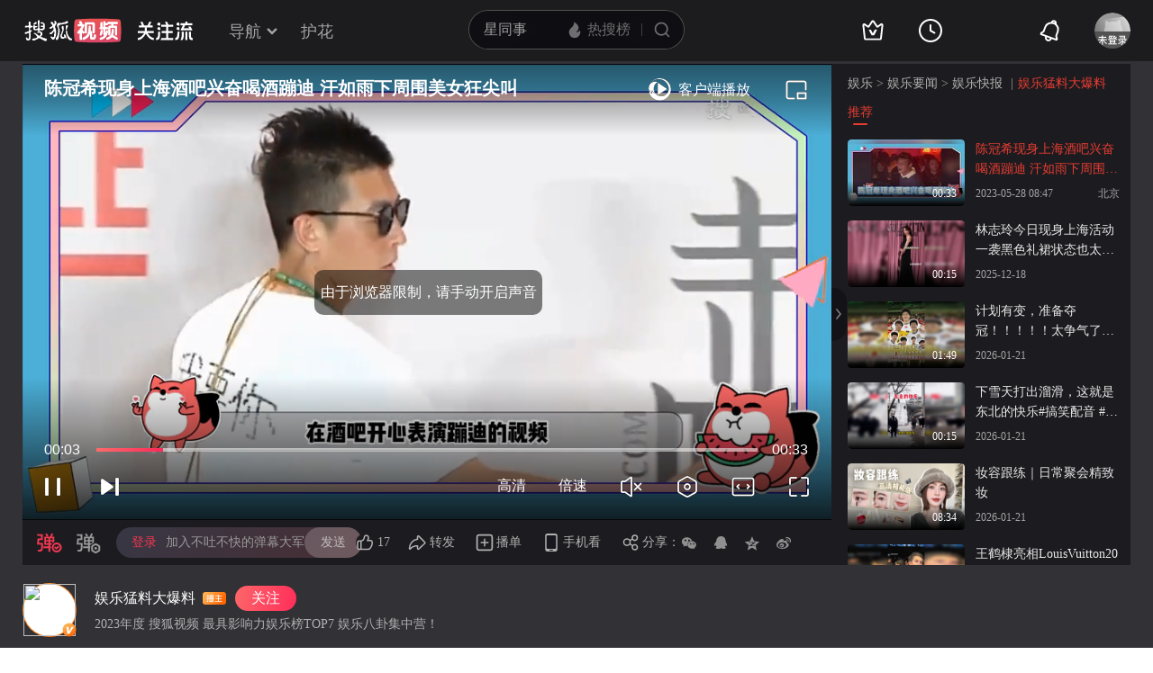

--- FILE ---
content_type: text/html;charset=UTF-8
request_url: https://tv.sohu.com/v/dXMvMzQxMDE0ODc3LzQ0OTU5MDkwNC5zaHRtbA==.html
body_size: 13671
content:











 
<!DOCTYPE html>
<html >
<head>
    <meta http-equiv="Content-Type" content="text/html; charset=GBK" />
    
    
    <meta name="keywords" content="陈冠希 酒吧 上海 娱乐播报,娱乐视频" />
    
    
    
    
    <meta name="description" content="娱乐视频：陈冠希现身上海酒吧兴奋喝酒蹦迪  汗如雨下周围美女狂尖叫"/>
    
    
    <meta name="category" content="娱乐"/>
    <meta name="album" content=""/>
    <meta property="og:url" content="http://my.tv.sohu.com/us/341014877/449590904.shtml"/>
    <meta property="og:type" content="video"/>
    <meta property="og:site_name" content="搜狐视频" />
    <meta property="og:title" content="陈冠希现身上海酒吧兴奋喝酒蹦迪  汗如雨下周围美女狂尖叫" />
    <meta property="og:image" content="http://e3f49eaa46b57.cdn.sohucs.com/2023/5/28/8/47/MTAwMTE0XzE2ODUyMzQ4MjEwMTQ=.jpg" />
    <meta name="mobile-agent" content="format=html5;url= http://my.tv.sohu.com/us/341014877/449590904.shtml"/>
        
    <link type="text/css" rel="stylesheet" href="//css.tv.itc.cn/global/global201302.css" />
    <link type="text/css" rel="stylesheet" href="//css.tv.itc.cn/channel/v6/header.css" />
    <link type="text/css" rel="stylesheet" href="//css.tv.itc.cn/wemedia/play/play-v2b.css" />
    <script type="text/javascript" src="//js.tv.itc.cn/kao.js"></script>
    <script type="text/javascript" src="//js.tv.itc.cn/dict.js"></script>

    <title>陈冠希现身上海酒吧兴奋喝酒蹦迪  汗如雨下周围美女狂尖叫-娱乐视频-搜狐视频</title>

    <script>
        (function(){try{var u=navigator.userAgent;var m=u.match(/iPhone|iPad|iPod/i)||(u.match(/OpenHarmony/i)&&u.match(/Phone|Tablet/));if((location.href.indexOf('#pc')===-1)&&(m||u.indexOf('Android')>-1)){var url=location.href;if(document.referrer){var match=document.referrer.match(/http[s]?:\/\/(.*?)([:\/]|$)/);var landingrefer=match&&match.length>0?match[0]:'';url+=(url.indexOf('?')==-1?'?':'&')+'landingrefer='+encodeURIComponent(landingrefer)}if(m&&m[0]==='iPad'){url=url.replace('//my.tv','//pad.tv').replace('//tv','//pad.tv')}else{url=url.replace('//my.tv','//m.tv').replace('//tv','//m.tv')}location.href=url}}catch(e){}})();
    </script>

    <script>
        var vid = '449590904';
        var pid = playlistId = '341014877';//pid提供评论
        var cid = '9001';
        var cover ='http:\/\/e3f49eaa46b57.cdn.sohucs.com\/2023\/5\/28\/8\/47\/MTAwMTE0XzE2ODUyMzQ4MjEwMTQ=.jpg';
        var _uid = '341014877';
        var category ='10000001;10000001_328308351';
        var cateId = '328308351';
        var _videoInfo = {
                uid: '341014877'
                ,visitor_id: '0'
                ,vid: '449590904'
                ,from: '0' //单视频播放全都是ugc视频
                ,title: '陈冠希现身上海酒吧兴奋喝酒蹦迪  汗如雨下周围美女狂尖叫'
                ,tag: ''
                ,videoLength: '33'
                ,uploadTime: '2023-05-28 08:46'
                ,publishTime: '2023-05-28 08:47'
                ,videoUrl: 'http://my.tv.sohu.com/us/341014877/449590904.shtml'
                ,videoSrc: 'http://share.vrs.sohu.com/my/v.swf&topBar=1&id=449590904'
                ,bCover: 'http:\/\/e3f49eaa46b57.cdn.sohucs.com\/2023\/5\/28\/8\/47\/MTAwMTE0XzE2ODUyMzQ4MjEwMTQ=.jpg'
                ,sCover: 'http:\/\/e3f49eaa46b57.cdn.sohucs.com\/c_pad,w_160,h_90,blur_80\/2023\/5\/28\/8\/47\/MTAwMTE0XzE2ODUyMzQ4MjEwMTQ=.jpg'
                ,cover170: 'http:\/\/e3f49eaa46b57.cdn.sohucs.com\/c_pad,w_170,h_110,blur_80\/2023\/5\/28\/8\/47\/MTAwMTE0XzE2ODUyMzQ4MjEwMTQ=.jpg'
                ,vType: '10'//标记20为相册视频
                ,cateCode:'328308351'
                ,nurl:''
                ,uploadFrom:'8'
                ,plevel:'0'
                ,uploadAddr:'北京'
                ,seriousExtend: '0,0,0,0,0,0,0,0,0,0'
                ,tvFeeText:{}
        };
        var ratio ='1.78';
        var wm_user='20';
        var fc_user='0';
        var fc_video='0';
        var wm_username='娱乐猛料大爆料';
        var wm_userphoto='http:\/\/e3f49eaa46b57.cdn.sohucs.com\/c_zoom,w_404,h_404,c_cut,x_58,y_52,w_328,h_328\/2022\/8\/2\/15\/2\/MTAwMTMxXzE2NTk0MjM3MzkxOTI=.jpg'
        var userComeFrom ='30';
        var wm_act='0';
        var wm_playtype='0';
        var ugu = '';
        var ugcode = '';
        var dm = '1';
        var pageid=1;//单视频
        var isVr = '0';
        var videoLevel = '1050';
        var serious = '0';
        var videoPlaylistsVos = '[]';
        var labelImageMap = '{"1":"http://photovms.tv.sohu.com/a52a7169bb5043b0bb5bc036ae4eeb1b.png","2":"http://photovms.tv.sohu.com/01094b1165834a35977b3dc60028e991.png"}';
        var contentMark = ''
    </script>

    

    <script>
        var STATV2_PAGENAME="000200";//统计点击
    </script>

    <script>
        var _sohuHD_page_xps_ads = ['15651', '15652', '15653', '15654', '15655', '15656', '15657', '15658', '15659', '15660'];
    </script>
    <script src="//tv.sohu.com/commonfrag/vrs_flashPlayer.inc"></script>

</head>
<body>
    <script type="text/javascript" src="//js.tv.itc.cn/gg.seed.js"></script>
    <script type="text/javascript" src="//js.tv.itc.cn/site/wemedia/play/v2/planb/inc.js"></script>

    <!-- Start:top -->
     <div class="hd-header pugcplay-hd-header" id="hd_nav">
        <!-- icon symbol -->
    
<svg xmlns="http://www.w3.org/2000/svg" style="display: none;" id="navSymbol">
            <symbol id="icon-cz-channel" viewBox="0 0 20 20">
                <g class="nc-icon-wrapper">
                    <g transform="translate(3 2)" fill="none" fill-rule="evenodd">
                        <rect stroke="currentColor" stroke-width="2" stroke-linecap="round" stroke-linejoin="round"
                            y="9.5" width="5" height="5" rx="1"></rect>
                        <rect stroke="currentColor" stroke-width="2" stroke-linecap="round" stroke-linejoin="round"
                            x="8.5" y="9.5" width="5" height="5" rx="1"></rect>
                        <rect stroke="currentColor" stroke-width="2" stroke-linecap="round" stroke-linejoin="round"
                            y="1" width="5" height="5" rx="1"></rect>
                        <path
                            d="M13.5 4.263a1 1 0 0 1 0 2h-5a1 1 0 1 1 0-2h5Zm0-3.478a1 1 0 0 1 0 2h-5a1 1 0 1 1 0-2h5Z"
                            fill="currentColor"></path>
                    </g>
                </g>
            </symbol>
            <symbol id="icon-cz-fencheng" viewBox="0 0 20 20">
                <g class="nc-icon-wrapper">
                    <g stroke="currentColor" stroke-width="2" fill="none" fill-rule="evenodd" stroke-linecap="round"
                        stroke-linejoin="round">
                        <path d="M7.482 3.616a7.529 7.529 0 0 0 2.982 14.441 7.534 7.534 0 0 0 6.928-4.569"></path>
                        <path d="M11 2a8 8 0 0 1 8 8h0-8Z"></path>
                    </g>
                </g>
            </symbol>
            <symbol id="icon-cz-upload" viewBox="0 0 20 20">
                <g class="nc-icon-wrapper">
                    <g transform="translate(.417 1.364)" fill="none" fill-rule="evenodd">
                        <g stroke="currentColor" stroke-linecap="round" stroke-linejoin="round" stroke-width="2">
                            <path
                                d="M14.14 5a4.545 4.545 0 0 0-9.09 0M5.05 14.09c-2.301 0-4.167-2.034-4.167-4.545C.883 7.035 2.603 5 4.904 5M14.047 14.09c2.301 0 4.167-2.034 4.167-4.545 0-2.51-1.72-4.545-4.021-4.545">
                            </path>
                        </g>
                        <rect fill="currentColor" x="8.596" y="8.636" width="2" height="9" rx="1"></rect>
                        <path stroke="currentColor" stroke-width="2" stroke-linecap="round" stroke-linejoin="round"
                            d="M12.403 10.586 9.575 7.758l-2.828 2.828"></path>
                    </g>
                </g>
            </symbol>
            <symbol id="icon-cz-videomanager" viewBox="0 0 20 20">
                <g class="nc-icon-wrapper">
                    <g fill="none" fill-rule="evenodd">
                        <path
                            d="M6.75 17.5H3.57c-.591 0-1.071-.48-1.071-1.071V3.57c0-.591.48-1.071 1.071-1.071H16.43c.591 0 1.071.48 1.071 1.071v3.23-1.072"
                            stroke="currentColor" stroke-width="2" stroke-linecap="round" stroke-linejoin="round">
                        </path>
                        <path
                            d="m13.513 17.718-2.906-1.68a1 1 0 0 1-.5-.865v-3.338a1 1 0 0 1 .51-.872l3-1.687a1 1 0 0 1 .98 0l3 1.687a1 1 0 0 1 .51.872v3.323a1 1 0 0 1-.519.877l-3.094 1.695a1 1 0 0 1-.981-.012Z"
                            stroke="currentColor" stroke-width="1.8" stroke-linecap="round" stroke-linejoin="round">
                        </path>
                        <path d="M14 15a1.5 1.5 0 1 0 0-3 1.5 1.5 0 0 0 0 3Z" fill="currentColor" fill-rule="nonzero">
                        </path>
                    </g>
                </g>
            </symbol>
            <symbol id="icon-ifox-film" viewBox="0 0 20 20">
                <g class="nc-icon-wrapper">
                    <g fill="none" fill-rule="evenodd">
                        <path
                            d="M3.5 2h13a1 1 0 0 1 1 1v12.546a.5.5 0 0 1-.894.307L12.822 11h0c-.907.768-1.834 1.152-2.783 1.152-.948 0-1.899-.384-2.85-1.152l-3.795 4.856a.5.5 0 0 1-.894-.308V3a1 1 0 0 1 1-1Z"
                            stroke="currentColor" stroke-width="2" stroke-linecap="round" stroke-linejoin="round">
                        </path>
                        <path d="M6 17h8a1 1 0 0 1 0 2H6a1 1 0 0 1 0-2Z" fill="currentColor"></path>
                    </g>
                </g>
            </symbol>
            <symbol id="icon-ifox-format" viewBox="0 0 20 20">
                <g class="nc-icon-wrapper">
                    <g transform="translate(1.5 2)" fill="none" fill-rule="evenodd">
                        <path
                            d="M14.5 13.226V15c0 .552-.384 1-.857 1H1.357C.884 16 .5 15.552.5 15v-1.898m0 .738V1c0-.552.384-1 .857-1h9.196c.22 0 .432.099.591.276l3.09 3.429c.17.189.266.45.266.724V8.7"
                            stroke="currentColor" stroke-width="2" stroke-linecap="round" stroke-linejoin="round">
                        </path>
                        <rect stroke="currentColor" stroke-width="1.8" stroke-linecap="round" stroke-linejoin="round"
                            x="6.5" y="9" width="10" height="4" rx=".5"></rect>
                        <path d="M14.508 4.4h-3.011c-.546 0-.989-.356-.989-.795V.4" fill="currentColor"></path>
                    </g>
                </g>
            </symbol>
            <symbol id="icon-ifox-jisu" viewBox="0 0 20 20">
                <g class="nc-icon-wrapper">
                    <g transform="translate(1 1)" fill="none" fill-rule="evenodd">
                        <circle stroke="currentColor" stroke-width="2" stroke-linecap="round" stroke-linejoin="round"
                            cx="9" cy="9" r="9"></circle>
                        <path
                            d="M7.831 5.033h3.036a.3.3 0 0 1 .241.479L9.13 8.183h2.523a.3.3 0 0 1 .226.497l-3.841 4.414a.3.3 0 0 1-.518-.269l.761-3.067H5.794a.3.3 0 0 1-.269-.432L7.562 5.2a.3.3 0 0 1 .27-.168Z"
                            fill="currentColor"></path>
                    </g>
                </g>
            </symbol>
            <symbol id="icon-ifox-share" viewBox="0 0 20 20">
                <g class="nc-icon-wrapper">
                    <g fill="none" fill-rule="evenodd">
                        <path
                            d="M17.5 12.18v4.249c0 .591-.48 1.071-1.071 1.071H3.57c-.591 0-1.071-.48-1.071-1.071V3.57c0-.591.48-1.071 1.071-1.071h4.3"
                            stroke="currentColor" stroke-width="2" stroke-linecap="round" stroke-linejoin="round">
                        </path>
                        <path d="M10 12V9a4 4 0 0 1 4-4h2" stroke="currentColor" stroke-width="2" stroke-linecap="round"
                            stroke-linejoin="round"></path>
                        <path stroke="currentColor" stroke-width="2" stroke-linecap="round" stroke-linejoin="round"
                            d="M14.992 7.828 17.82 5l-2.828-2.828"></path>
                    </g>
                </g>
            </symbol>
            <symbol id="icon-ifox-zimu" viewBox="0 0 20 20">
                <g class="nc-icon-wrapper">
                    <g transform="translate(2 2)" fill="none" fill-rule="evenodd">
                        <rect stroke="currentColor" stroke-width="2" stroke-linecap="round" stroke-linejoin="round"
                            width="16" height="16" rx="1"></rect>
                        <rect fill="currentColor" fill-rule="nonzero" x="4" y="4" width="8" height="2" rx="1"></rect>
                        <path d="M7 11V5.624h2V11a1 1 0 1 1-2 0Z" fill="currentColor" fill-rule="nonzero"></path>
                    </g>
                </g>
            </symbol>
            <symbol id="icon-my-bookmark" viewBox="0 0 20 20">
                <g class="nc-icon-wrapper">
                    <g stroke="currentColor" stroke-width="2" fill="none" fill-rule="evenodd" stroke-linecap="round"
                        stroke-linejoin="round">
                        <path
                            d="m10.034 15.816-4.052 1.72a1 1 0 0 1-1.387-1.008l.383-4.385h0L2.09 8.82a1 1 0 0 1 .53-1.63l4.29-.99h0l2.267-3.774a1 1 0 0 1 1.714 0L13.158 6.2h0l4.29.99a1 1 0 0 1 .529 1.63l-2.888 3.323h0l.384 4.385a1 1 0 0 1-1.387 1.007l-4.052-1.72h0Z">
                        </path>
                        <path d="M8.486 10.303 9.9 11.718l2.121-2.122"></path>
                    </g>
                </g>
            </symbol>
            <symbol id="icon-my-message" viewBox="0 0 20 20">
                <g class="nc-icon-wrapper">
                    <g transform="translate(1 1)" fill="none" fill-rule="evenodd">
                        <path
                            d="M9 1c-2.21 0-4.21.895-5.657 2.343A7.975 7.975 0 0 0 1 9v7a.997.997 0 0 0 1 1h7c2.21 0 4.21-.895 5.657-2.343A7.975 7.975 0 0 0 17 9c0-2.21-.895-4.21-2.343-5.657A7.975 7.975 0 0 0 9 1Z"
                            stroke="currentColor" stroke-width="2"></path>
                        <rect fill="currentColor" x="6" y="6" width="6" height="2" rx="1"></rect>
                        <rect fill="currentColor" x="6" y="10" width="4" height="2" rx="1"></rect>
                    </g>
                </g>
            </symbol>
            <symbol id="icon-my-rss" viewBox="0 0 20 20">
                <g class="nc-icon-wrapper">
                    <g fill="none" fill-rule="evenodd">
                        <path
                            d="M4 2.5h12a1 1 0 0 1 1 1v13.607a1 1 0 0 1-1.32.947l-5.643-1.907h0l-5.72 1.913A1 1 0 0 1 3 17.11V3.5a1 1 0 0 1 1-1Z"
                            stroke="currentColor" stroke-width="2" stroke-linecap="round" stroke-linejoin="round">
                        </path>
                        <path
                            d="M10 6.5a1 1 0 0 1 1 1l-.001 1H12a1 1 0 0 1 0 2h-1.001l.001 1a1 1 0 1 1-2 0l-.001-1H8a1 1 0 1 1 0-2h.999L9 7.5a1 1 0 0 1 1-1Z"
                            fill="currentColor"></path>
                    </g>
                </g>
            </symbol>
            <symbol id="icon-my-videos" viewBox="0 0 20 20">
                <g class="nc-icon-wrapper">
                    <g stroke="currentColor" fill="none" fill-rule="evenodd" stroke-linecap="round"
                        stroke-linejoin="round">
                        <path d="M3 3h14a1 1 0 0 1 1 1v12a1 1 0 0 1-1 1H3a1 1 0 0 1-1-1V4a1 1 0 0 1 1-1Z"
                            stroke-width="2"></path>
                        <path stroke-width="1.8" d="m12.5 10-4 3V7z"></path>
                    </g>
                </g>
            </symbol>
            <symbol id="icon-nav-arrowdown" viewBox="0 0 10 7">
                <g class="nc-icon-wrapper">
                    <path d="M1.468 1.536 5.004 5.07 8.54 1.536" stroke="currentColor" stroke-width="2" fill="none"
                        fill-rule="evenodd" stroke-linecap="round"></path>
                </g>
            </symbol>
            <symbol id="icon-nav-arrowup" viewBox="0 0 10 7">
                <g class="nc-icon-wrapper">
                    <path d="M1.468 5.464 5.004 1.93 8.54 5.464" stroke="currentColor" stroke-width="2" fill="none"
                        fill-rule="evenodd" stroke-linecap="round"></path>
                </g>
            </symbol>
            <symbol id="icon-nav-cz" viewBox="0 0 28 26">
                <g class="nc-icon-wrapper">
                    <g stroke="currentColor" stroke-width="2" fill="none" fill-rule="evenodd" stroke-linecap="round">
                        <path
                            d="M21 8A7 7 0 0 0 7 8m.219 12c-3.409 0-6.172-2.686-6.172-6s2.548-6 5.956-6m13.813 12c3.408 0 6.171-2.686 6.171-6s-2.547-6-5.955-6"
                            stroke-linejoin="round"></path>
                        <path d="m18.24 15.328-3.89-3.889a.5.5 0 0 0-.707 0l-3.89 3.89h0M14.01 13.5 14.003 24"></path>
                    </g>
                </g>
            </symbol>
            <symbol id="icon-nav-history" viewBox="0 0 26 26">
                <g class="nc-icon-wrapper">
                    <g transform="translate(1 1)" fill="none" fill-rule="evenodd">
                        <circle stroke="currentColor" stroke-width="2" cx="12" cy="12" r="12"></circle>
                        <path d="M12 5a1 1 0 0 1 1 1v7a1 1 0 0 1-2 0V6a1 1 0 0 1 1-1Z" fill="currentColor"
                            fill-rule="nonzero"></path>
                        <path
                            d="M11.235 12.562a1 1 0 0 1 1.366-.366l3.464 2a1 1 0 0 1-1 1.732l-3.464-2a1 1 0 0 1-.366-1.366Z"
                            fill="currentColor" fill-rule="nonzero"></path>
                    </g>
                </g>
            </symbol>
            <symbol id="icon-nav-hot" viewBox="0 0 18 18">
                <g class="nc-icon-wrapper">
                    <g fill-rule="nonzero" fill="none">
                        <path
                            d="M8.5 17c3.02 0 5.5-2.447 5.5-5.588 0-.771-.038-1.598-.456-2.883-.418-1.284-.502-1.45-.944-2.244-.19 1.62-1.2 2.294-1.456 2.496 0-.21-.611-2.53-1.538-3.918C8.696 3.5 7.46 2.606 6.735 2c0 1.151-.317 2.863-.77 3.735-.454.872-.539.904-1.105 1.553-.566.649-.826.849-1.3 1.636-.473.788-.56 1.837-.56 2.608C3 14.672 5.48 17 8.5 17Z"
                            stroke="none" fill="currentColor" stroke-linejoin="round"></path>
                    </g>
                </g>
            </symbol>
            <symbol id="icon-nav-ifox" viewBox="0 0 26 26">
                <g class="nc-icon-wrapper">
                    <g transform="translate(1.75 2)" fill="none" fill-rule="evenodd">
                        <path d="M1.25 0h20a1 1 0 0 1 1 1v16a1 1 0 0 1-1 1h-20a1 1 0 0 1-1-1V1a1 1 0 0 1 1-1Z"
                            stroke="currentColor" stroke-width="2"></path>
                        <path
                            d="m13.509 9.498-3.535 2.374a.6.6 0 0 1-.934-.498V6.626a.6.6 0 0 1 .934-.498l3.535 2.374a.6.6 0 0 1 0 .996Z"
                            stroke="currentColor" stroke-width="1.6"></path>
                        <rect fill="currentColor" x="5.25" y="21" width="12" height="2" rx="1"></rect>
                    </g>
                </g>
            </symbol>
            <symbol id="icon-nav-phone" viewBox="0 0 26 26">
                <g class="nc-icon-wrapper">
                    <g transform="translate(3 2)" fill="none" fill-rule="evenodd">
                        <path d="M1 0h18a1 1 0 0 1 1 1v20a1 1 0 0 1-1 1H1a1 1 0 0 1-1-1V1a1 1 0 0 1 1-1Z"
                            stroke="currentColor" stroke-width="2"></path>
                        <rect fill="currentColor" x="6" y="16" width="8" height="2" rx="1"></rect>
                    </g>
                </g>
            </symbol>
            <symbol id="icon-nav-search" viewBox="0 0 18 18">
                <g class="nc-icon-wrapper">
                    <g transform="translate(1 1)" stroke="currentColor" fill="none" fill-rule="evenodd">
                        <circle stroke-width="2" cx="7" cy="7" r="7"></circle>
                        <rect transform="rotate(-45 13.707 13.707)" x="13.207" y="11.207" width="1" height="5" rx=".5">
                        </rect>
                    </g>
                </g>
            </symbol>
            <symbol id="icon-vip-gift" viewBox="0 0 20 20">
                <g class="nc-icon-wrapper">
                    <g stroke="currentColor" stroke-width="2" fill="none" fill-rule="evenodd" stroke-linecap="round"
                        stroke-linejoin="round">
                        <path d="M15.02 5.14V2a.5.5 0 0 0-.748-.434L9.368 4.369"></path>
                        <path d="M5 5.14V2a.5.5 0 0 1 .748-.434l4.904 2.803"></path>
                        <path d="M3 5.138h14a1 1 0 0 1 1 1v3a1 1 0 0 1-1 1H3a1 1 0 0 1-1-1v-3a1 1 0 0 1 1-1Z"></path>
                        <path d="M4 10.138h12a1 1 0 0 1 1 1v6a1 1 0 0 1-1 1H4a1 1 0 0 1-1-1v-6a1 1 0 0 1 1-1Z"></path>
                    </g>
                </g>
            </symbol>
            <symbol id="icon-vip-tequan" viewBox="0 0 20 20">
                <g class="nc-icon-wrapper">
                    <g fill="none" fill-rule="evenodd">
                        <path
                            d="m3.447 16.193-1.76-9.725a.6.6 0 0 1 .865-.64l3.169 1.63h0l3.757-5.414a.6.6 0 0 1 .986 0l3.757 5.414h0l3.168-1.63a.6.6 0 0 1 .865.64l-1.76 9.725a1 1 0 0 1-.984.822H4.431a1 1 0 0 1-.984-.822Z"
                            stroke="currentColor" stroke-width="2" stroke-linecap="round" stroke-linejoin="round">
                        </path>
                        <path
                            d="M9.065 13.305c.05.091.177.152.321.152h1.45c.08 0 .15-.033.177-.083l2.034-3.813c.028-.053-.036-.108-.12-.103l-1.614.112c-.109.007-.201.057-.237.127l-1.013 1.966-1.02-1.975c-.036-.07-.13-.12-.24-.127L7.18 9.457c-.084-.005-.147.05-.119.103l2.005 3.745Z"
                            fill="currentColor"></path>
                    </g>
                </g>
            </symbol>
            <symbol id="icon-vip-nr" viewBox="0 0 20 20">
                <g class="nc-icon-wrapper">
                    <g transform="translate(1 1)" stroke="currentColor" stroke-width="1.5" fill="none"
                        fill-rule="evenodd" stroke-linecap="round" stroke-linejoin="round">
                        <path
                            d="m9.034 11.49-1.834.778a.5.5 0 0 1-.693-.504L6.68 9.78h0L5.374 8.277a.5.5 0 0 1 .265-.816l1.94-.448h0l1.026-1.707a.5.5 0 0 1 .857 0l1.026 1.707h0l1.94.448a.5.5 0 0 1 .266.816L11.387 9.78h0l.174 1.984a.5.5 0 0 1-.694.504l-1.833-.778h0Z">
                        </path>
                        <circle cx="9" cy="9" r="9"></circle>
                    </g>
                </g>
            </symbol>
            <symbol id="icon-nav-bell" viewBox="0 1 28 28">
                <g class="nc-icon-wrapper">
                    <path fill="currentColor" fill-rule="evenodd" d="m18.367 7.76.005.002-.016-.006c-3.31-1.161-6.97.586-8.185 3.922L8.62 15.944a1.96 1.96 0 0 1-.762.965l-2.159 1.423 15.698 5.714-.74-2.478a1.96 1.96 0 0 1 .038-1.229l1.552-4.266c1.215-3.336-.466-7.027-3.749-8.265l-.07-.026.014.005-.014-.005zm-.417-2.133a8.4 8.4 0 0 1 2.173.782 1.28 1.28 0 0 0-.863-1.084 1.28 1.28 0 0 0-1.31.302m-2.097-.166c.613-1.678 2.463-2.55 4.127-1.945 1.664.606 2.52 2.464 1.91 4.144a8.43 8.43 0 0 1 2.168 9.072l-1.553 4.266.924 3.097-.444 1.22a1.295 1.295 0 0 1-1.65.778L4.428 19.94a1.295 1.295 0 0 1-.764-1.658l.444-1.219 2.698-1.778 1.553-4.266a8.43 8.43 0 0 1 7.493-5.558M11.071 22.36a1.937 1.937 0 0 0 1.145 2.487c1 .364 2.11-.16 2.477-1.169l1.812.66c-.734 2.015-2.957 3.064-4.954 2.338-1.997-.727-3.025-2.96-2.292-4.976z" />
                </g>
            </symbol>
        </svg>
    <!-- Start:hd-topbar -->
    <div class="hd-topbar">
        <div class="hd-topbar-inner">
            <div class="hd-logo" pb-impress="" pb-click="" data-pb-txid="nn_pg_icon_logo">
              
<h1><a href="//tv.sohu.com" target="_blank" class="logo-link" pb-click pb-impress data-pb-txid="nn_pg_icon_logo">搜狐视频</a></h1>
                    <!-- Start head 运营位
                    <a href="" class="adv-link"><img src="http://i3.itc.cn/20161114/330b_43a52d7d_994a_60df_2346_423a72dd2a76_1.gif" class="adv-pic"></a>
                    End head 运营位 -->


<a style="display:none" class="hd-gzl" href="//tv.sohu.com/s/follow/index.html" target="_blank">    <svg width="61" height="21" fill="none"><defs><clipPath id="gzl-nav-a"><rect width="61" height="21" rx="0"/></clipPath></defs><g clip-path="url(#gzl-nav-a)"><path fill="currentColor" d="M25.07 20.481c.082-.076.196-.177.407-.497.316-.469.53-1.143.674-1.765h5.372v-5.467h-4.975v-2.243h4.975V5.692h-5.467V3.444h5.452L30.064.158h2.477l1.445 3.286h5.228v2.243H33.76v4.817h4.96v2.243h-4.955v5.467h5.505v2.262h-14.2zM0 18.214c2.545-.038 4.726-2.387 5.792-3.769l.842-1.1c.005-.005.086-.124.22-.359l.115-.215H0v-2.248h7.815V6.194h2.244v4.329h7.772v2.243h-6.983l.129.22c.076.12.158.244.244.359l.808 1.09c.876 1.144 3.157 3.731 5.802 3.779v2.258c-2.487 0-4.386-1.048-6.452-3.463a21 21 0 0 1-1.78-2.406l-.693-1.1-.694 1.1a21 21 0 0 1-1.779 2.406C4.644 19.118 2.913 20.476 0 20.476zM23.167 4.195a1.51 1.51 0 0 1-1.425-2c.138-.44.497-.798.942-.937a1.51 1.51 0 0 1 1.994 1.43l-.004 1.502H23.22z"/><path fill="currentColor" d="M1.238 6.395V4.152h3.248L2.778.26h2.468L6.96 4.152h3.936L12.603.26h2.473l-1.713 3.893h3.234v2.243zM24.863 4.195h-1.67V1.182h.149c.837 0 1.516.679 1.516 1.516v1.497zM41.613 18.223c1.866 0 2.181-2.74 2.234-3.549.072-1.119.1-2.745.105-3.434h2.243c-.043 4.544-.459 6.352-.904 7.347-.358.803-1.171 1.908-3.673 1.908v-2.272zM44.493 4.195a1.51 1.51 0 0 1-1.425-2c.138-.44.497-.798.942-.937a1.51 1.51 0 0 1 1.995 1.43L46 4.19h-1.454zM44.493 9.213A1.506 1.506 0 1 1 46 7.706l-.005 1.502H44.54z"/><path fill="currentColor" d="M46.187 4.195h-1.67V1.182h.149c.837 0 1.516.679 1.516 1.516v1.497zM46.187 9.213h-1.67V6.199h.149c.837 0 1.516.68 1.516 1.516v1.498zM20.29 18.21c1.864 0 2.18-2.74 2.233-3.55.071-1.114.1-2.74.105-3.433h2.243c-.043 4.543-.459 6.351-.904 7.341-.359.804-1.172 1.909-3.673 1.909V18.21zM23.167 9.213a1.506 1.506 0 1 1 1.507-1.507l-.005 1.502h-1.454z"/><path fill="currentColor" d="M24.863 9.213h-1.67V6.199h.149c.837 0 1.516.68 1.516 1.516v1.498zM52.787 11.176v9.32h2.248v-9.32zM51.004 11.179h-2.243v2.166l-.01 2c-.076 1.626-.573 4.022-1.468 5.151h2.272c.861-.928 1.45-2.898 1.45-5.333v-3.984"/><path fill="currentColor" fill-rule="evenodd" d="M59.059 14.01v.813l-.001.273c-.002.408-.003.801.029 1.159.038.635.124.944.257 1.273.166.404.565.784 1.593.858v2.11c-2.445 0-2.964-.245-3.48-1.128-.469-.797-.646-1.866-.646-4.366V11.18h2.248z"/><rect width="13.072" height="2.248" x="60.518" y="4.095" fill="currentColor" rx="0" transform="rotate(180 60.518 4.095)"/><rect width="9.112" height="2.248" x="58.379" y="9.658" fill="currentColor" rx="0" transform="rotate(180 58.379 9.658)"/><path fill="currentColor" d="m49.89 9.59 3.076-6.4a.127.127 0 0 0-.048-.177L51.2 2.018a.127.127 0 0 0-.177.048l-3.406 6.97a.414.414 0 0 0 .359.62h1.803a.14.14 0 0 0 .11-.066M55.992 5.6l2.21 4.057h1.884c.316 0 .512-.34.354-.613l-1.855-3.443z"/><rect width="2" height="2.253" x="52.787" y="2" fill="currentColor" rx="0" transform="rotate(-90 52.787 2)"/></g></svg>   <span class="gzl-tips" style="display: none;"></span></a>
            </div>
            <!-- Start:hd-nav -->
            <div class="hd-nav">
                <ul class="hd-subMenu cfix">
                    <li class="hd-subnav">
                       
<a href="javascript:;" class="txt" pb-hover data-pb-txid="nn_mainnav_top_more">导航<i class="txt-end"> <svg class="icon hid"> <use xlink:href="#icon-nav-arrowdown" href="#icon-nav-arrowdown"></use> </svg></i>
</a>
<div class="hd-nav-channel-more">
    <div class="hd-nav-main">
        <div class="nav-main-inner">
            <!-- Start:nav-item -->
            <div class="nav-item item1">
                <div class="nav-item-row">
                    <span class="sort-bti"><a href="//tv.sohu.com/drama/" target="_blank" pb-impress="" pb-click="" data-pb-txid="mainnav_drama" data-pb-other="{category}">电视剧</a></span>
                    <span class="sort"><a href="//so.tv.sohu.com/list_p1101_p2_p3_u5185_u5730_p4-1_p5_p6_p77_p80_p9_p10_p11_p12_p13.html" target="_blank" pb-click="" data-pb-txid="mainnav_drama_cn" data-pb-other="{category}">内地剧</a></span>
                    <span class="sort-end"><a href="//tv.sohu.com/drama/us/" target="_blank" pb-click="" data-pb-txid="mainnav_drama_am" data-pb-other="{category}">美剧</a></span>
                </div>

                <div class="nav-item-row">
                    <span class="sort-bti"><a href="//tv.sohu.com/movie/" target="_blank" pb-click="" data-pb-txid="mainnav_film" data-pb-other="{category}">电影</a></span>
                    <span class="sort"> <a href="//so.tv.sohu.com/list_p1100_p20_p3_u7f8e_u56fd_p40_p5_p6_p73_p80_p9_2d1_p101_p11.html" target="_blank" pb-click="" data-pb-txid="mainnav_film_am" data-pb-other="{category}">美国</a></span>
                    <span class="sort-end"><a href="//so.tv.sohu.com/list_p1100_p20_p3_u5185_u5730_p40_p5_p6_p73_p80_p9_2d1_p101_p11.html" pb-click="" data-pb-txid="mainnav_cn" data-pb-other="{category}">华语</a></span>
                </div>
            </div>
            <!-- End:nav-item -->

            <!-- Start:nav-item -->
            <div class="nav-item item2">
                <div class="nav-item-row">
                    <span class="sort-bti"><a href="//tv.sohu.com/show/" target="_blank" pb-click="" data-pb-txid="mainnav_show" data-pb-other="{category}">综艺</a></span>
                    <span class="sort-zongyi"><a href="" target="_blank" pb-click="" data-pb-txid="金牌调解" data-pb-other="{category}">金牌调解</a></span>
                    <span class="sort-end"><a href="//tv.sohu.com/drama/korea/" target="_blank" pb-click="" data-pb-txid="韩娱" data-pb-other="{category}">韩娱</a></span>
                </div>

                <div class="nav-item-row">
                    <span class="sort-bti"><a href="//tv.sohu.com/comic/" target="_blank" pb-click="" data-pb-txid="mainnav_comic" data-pb-other="{category}">动漫</a></span>
                    <span class="sort"><a href="//tv.sohu.com/child/index.shtml" target="_blank" pb-click="" data-pb-txid="mainnav_comic_child" data-pb-other="{category}">少儿</a></span>
                    <span class="sort-end"><a href="//so.tv.sohu.com/list_p1115_p2115111_p3_p4_p5_p6_p73_p8_p9_p10_p11_p12_p13.html" target="_blank" pb-click="" data-pb-txid="mainnav_comic_youth" data-pb-other="{category}">青春</a></span>
                </div>
            </div>
            <!-- End:nav-item -->

            <!-- Start:nav-item -->
            <div class="nav-item item3">
                <div class="nav-item-row">
                    <span class="sort3"><a href="//tv.sohu.com/news/" target="_blank" pb-click="" data-pb-txid="mainnav_news" data-pb-other="{category}">新闻</a></span>
                    <span class="sort3"><a href="//tv.sohu.com/yule/" target="_blank" pb-click="" data-pb-txid="mainnav_yule" data-pb-other="{category}">娱乐播报</a></span>
                    <span class="sort3"><a href="https://film.sohu.com/" target="_blank" pb-click="" data-pb-txid="mainnav_vip" data-pb-other="{category}">VIP会员</a></span>
                </div>

                <div class="nav-item-row">
                    <span class="sort3"><a href="//tv.sohu.com/self/" target="_blank" pb-click="" data-pb-txid="mainnav_self" data-pb-other="{category}">搜狐自制</a></span>
                    <span class="sort3"><a href="//tv.sohu.com/sports/" target="_blank" pb-click="" data-pb-txid="mainnav_sports" data-pb-other="{category}">体育电竞</a></span>
                    <span class="sort3"><a href="//tv.sohu.com/documentary/" target="_blank" pb-click="" data-pb-txid="mainnav_docu" data-pb-other="{category}">纪录片</a></span>
                </div>
            </div>
            <!-- End:nav-item -->


            <!-- Start:nav-item -->
            <div class="nav-item item4">
                <div class="nav-item-row">
                    <span class="sort4">
                    <a href="//tv.sohu.com/ugc/musician/" target="_blank" pb-click="" data-pb-txid="mainnav_ugc_musician" data-pb-other="{category}">国风</a>
                    </span>
                    <span class="sort4">
                    <a href="//tv.sohu.com/ugc/" pb-click="" target="_blank" data-pb-txid="mainnav_ugc" data-pb-other="{category}">KPOP</a>
                    </span>
                    <span class="sort4">
                    <a href="//qf.56.com/?union=sohu_home_tap" target="_blank" pb-click="" data-pb-txid="mainnav_qianfan" data-pb-other="{category}">千帆</a>
                    </span>

                    <span class="sort4">
                    <a href="//tv.sohu.com/hothdtv/" target="_blank" pb-click="" data-pb-txid="mainnav_top" data-pb-other="{category}">排行榜</a>
                    </span>
                </div>

                <div class="nav-item-row">
                    <span class="sort4 sort4-first">
                    <a href="//tv.sohu.com/user/342806571" target="_blank" pb-click="" data-pb-txid="mainnav_ugc_1" data-pb-other="{category}">张朝阳的物理课</a>
                    </span>
                    <span class="sort4">
                    <a href="//tv.sohu.com/ugc/health/" target="_blank" pb-click="" data-pb-txid="mainnav_ugc_2" data-pb-other="{category}">健康</a>
                    </span>
                    <span class="sort4">
                    <a href="//tv.sohu.com/ugc/culture/" target="_blank" pb-click="" data-pb-txid="mainnav_ugc_3" data-pb-other="{category}">文化</a>
                    </span>
                    <span class="sort4">
                    <a href="//tv.sohu.com/ugc/popular-science/" target="_blank" pb-click="" data-pb-txid="mainnav_ugc_4" data-pb-other="{category}">科普</a>
                    </span>
                </div>
            </div>
            <!-- End:nav-item -->


            <div class="nav-other">
                <a class="nav-vip" href="//film.sohu.com/vip.html" target="_blank" pb-click="" data-pb-txid="mainnav_vip_icon" data-pb-other="{category}">
                开通会员
                </a>
                <a href="//my.tv.sohu.com/user/media/index.do" class="nav-self" target="_blank" pb-click="" data-pb-txid="mainnav_ugc_icon" data-pb-other="{category}">加入自媒体</a>
            </div>
        </div>
    </div>
</div>
                    </li>
                    <li>
                        <p class="hd-hotWord" pb-click-a="" data-pb-txid="pg_topnav_bjtj"> 
                            <a href="//tv.sohu.com/s2025/dsjhuhua/" target="_blank">护花</a> 
    <a href="//tv.sohu.com/s2025/dsjrmdxz/" target="_blank">人民的选择</a> 
    <a href="//tv.sohu.com/s2025/theassassin/" target="_blank">绝命杀手</a> 
    <a href="//tv.sohu.com/s2025/jmjptj2026/" target="_blank">金牌调解</a> 

                        </p>
                    </li>
                </ul>
            </div>
            <!-- End:hd-nav -->
            <!-- Start:hd-search -->
            <!-- 搜索词维护 -->
            <div class="hd-search">
                        <input type="hidden" class="hd-input" value="星同事" name="wd" id="gNewSearch" >
            </div>
            <!-- End:hd-search -->
            <!-- Start:hd-function -->
            <div class="hd-function">
                
<div class="hd-fBox hd-fBox-vip"> <a href="javascript:;" class="hd-fBtn" pb-impress="" pb-hover=""
    pb-click="" data-pb-txid="nn_mainnav_top_vipicon"><span class="fico fico-vip"></span><span
        class="text">会员</span></a>
</div>
<div class="hd-fBox hd-fBox-history"> <a href="//my.tv.sohu.com/i/history" target="_blank"
    pb-hover="" pb-click="" data-pb-txid="nn_pg_history_icon" class="hd-fBtn"
    data-pb-other="{category}"><span class="fico fico-history"><svg class="icon">
            <use xlink:href="#icon-nav-history" href="#icon-nav-history"></use>
        </svg></span><span class="text">看过</span></a>
</div>
<div class="hd-fBox hd-fBox-upload"> <a href="//my.tv.sohu.com/user/video/upload.do" target="_blank"
    class="hd-fBtn" pb-hover="" pb-click="" data-pb-txid="nn_pg_nav_upload"
    data-pb-other="{category}"><span class="fico fico-upload"><svg class="icon">
            <use xlink:href="#icon-nav-cz" href="#icon-nav-cz"></use>
        </svg></span><span class="text">上传</span></a>
</div>
<div class="hd-fBox hd-fBox-ifox"> <a href="//tv.sohu.com/down/index.shtml?downLoad=windows"
    target="_blank" class="hd-fBtn" pb-hover="" pb-click="" data-pb-txid="nn_pg_nav_yy"
    data-pb-other="{category}"><span class="fico fico-ifox"><svg class="icon">
            <use xlink:href="#icon-nav-ifox" href="#icon-nav-ifox"></use>
        </svg></span><span class="text">客户端</span></a>
</div>
<div class="hd-fBox hd-fBox-app"> <a href="//tv.sohu.com/down/index.shtml?downLoad=android"
    target="_blank" class="hd-fBtn" pb-hover="" pb-click="" data-pb-txid="nn_pg_nav_app"
    data-pb-other="{category}"><span class="fico fico-app"><svg class="icon">
            <use xlink:href="#icon-nav-phone" href="#icon-nav-phone"></use>
        </svg></span><span class="text">APP</span><svg class="fico-app-tip" viewBox="0 0 39 16"
        aria-hidden="true">
        <defs>
            <linearGradient x1="11.12%" y1="44.873%" x2="95.483%" y2="56.501%" id="a">
                <stop stop-color="#FFD4BC" offset="0%"></stop>
                <stop stop-color="#DF9F8E" offset="100%"></stop>
            </linearGradient>
        </defs>
        <g fill="none" fill-rule="evenodd">
            <path d="M8 0h23a8 8 0 1 1 0 16H2a2 2 0 0 1-2-2V8a8 8 0 0 1 8-8Z" fill="url(#a)">
            </path>
            <path
                d="M9.681 10.911c1.287-.711 2.07-1.584 2.349-2.61h2.367v-.882h-2.205c.036-.306.063-.666.072-1.062h1.827v-.864h-.963c.216-.378.414-.81.594-1.278L12.84 3.9a12.6 12.6 0 0 1-.666 1.593h-1.296l.468-.234c-.234-.468-.486-.9-.738-1.278l-.837.405c.243.324.477.693.693 1.107h-.99v.864h1.863a9.285 9.285 0 0 1-.081 1.062H9.168v.882h1.863c-.306.756-.954 1.368-1.944 1.845l.594.765ZM8.097 6.114l.675-.666A11.583 11.583 0 0 0 7.26 4.044l-.648.612c.648.522 1.143 1.008 1.485 1.458Zm-.981 6.228c.45-.81.756-1.206.936-1.206.099 0 .207.072.333.225.27.306.585.513.945.621.378.09.855.144 1.44.153.576.009 1.116.018 1.611.018h2.061l.225-.927c-.243.018-.594.036-1.053.054-.468 0-.918.009-1.368.009-.702 0-1.305-.009-1.827-.018-.531-.018-.927-.09-1.188-.225a2.384 2.384 0 0 1-.63-.531l-.099-.099v-3.42H6.441v.864h1.188v2.466c-.36.198-.756.657-1.206 1.377l.693.639Zm6.633-1.404.657-.72a15.812 15.812 0 0 0-1.926-1.53l-.549.621c.63.459 1.242.999 1.818 1.629Zm1.989-3.159c.54-.297 1.053-.612 1.53-.945v.684h4.491V6.87c.459.324.945.63 1.467.9l.513-.918a12.517 12.517 0 0 1-3.897-2.907h-.684c-1.044 1.17-2.349 2.142-3.924 2.916l.504.918Zm5.715-1.143h-3.915A11.317 11.317 0 0 0 19.5 4.791a11.201 11.201 0 0 0 1.953 1.845Zm.765 5.652.783-.549c-.45-.648-1.08-1.422-1.899-2.304l-.729.459c.297.342.576.675.837.999-1.152.135-2.34.234-3.555.306a8.323 8.323 0 0 0 1.323-1.845h4.185v-.918h-7.308v.918h2.034a9.964 9.964 0 0 1-1.143 1.665c-.099.108-.261.198-.486.252l.252.819c2.088-.126 3.825-.297 5.22-.513.171.234.333.477.486.711Zm8.883-5.616V4.215h-5.193v2.457h5.193Zm-.909-.81h-3.375v-.819h3.375v.819Zm-3.879 4.887V8.031h4.383v2.574h.936V7.176h-6.255v3.573h.936Zm-1.404 1.593c1.764-.162 2.862-.531 3.312-1.089.432-.441.711-1.341.837-2.709l-.954-.09c-.063 1.062-.297 1.818-.702 2.25-.468.45-1.422.711-2.862.783l.369.855Zm7.02.009.504-.783a21.082 21.082 0 0 0-3.195-1.098l-.468.693c1.08.288 2.133.684 3.159 1.188Z"
                fill="#562117" fill-rule="nonzero"></path>
        </g>
    </svg></a>
</div>
<div class="hd-fBox hd-fBox-user"
data-bg="//photocdn.tv.sohu.com/img/20190704/pic_org_a646c210-3a59-40d7-93b5-a4a52595effa.jpg">
<div class="hd-fBtn-user" pb-hover pb-click data-pb-txid="nn_pg_login_icon"
    data-pb-other="{category}"><img class="user-photo"
        src="//css.tv.itc.cn/channel/playv4/play-nav/user-default.png" /></div>
</div>
            </div>
            <!-- End:hd-function -->
        </div>
  </div>
    </div>
    <!-- End:top -->
    <script>
        messagebus.publish('core.loaded_nav');
        window.__tv_M && __tv_M.addTag('nav');
    </script>

    <div id="playerBar">
        <div id="sohuplayer" class="cfix"> </div>

        <div id="infoplayer" class="cfix">
            <!-- Start:infoplayer-main -->
            <div class="infoplayer-main">
                <div class="crumb" pb-click data-pb-txid="pugc_palyer_mbx">

                    
                        <a href="http://so.tv.sohu.com/list_p11001_p2328_p3_p4_p5_p6_p7_p8_p9_p10_p11_p12_p13.html" target="_blank" class="a-gray">娱乐</a>
                    
                    

                    
                        <span class="f-song">&gt;</span>
                        
                            <a href="http://so.tv.sohu.com/list_p11001_p2328_p3328308_p4_p5_p6_p7_p8_p9_p10_p11_p12_p13.html" target="_blank" class="a-gray">娱乐要闻</a>
                        
                        
                    

                    
                        <span class="f-song">&gt;</span>
                        
                            <a href="http://so.tv.sohu.com/list_p11001_p2328_p3328308_p4328308351_p5_p6_p7_p8_p9_p10_p11_p12_p13.html" target="_blank" class="a-gray">娱乐快报</a>
                        
                        
                    

                </div>
                <!-- Start:function -->
                <div class="function" id="playtoolbar"></div>
                <!-- End:function -->

                <!-- Start:jieshao -->
                <div class="jieshao cfix">
                    <a href="//tv.sohu.com/user/341014877" title="娱乐猛料大爆料" target="_blank" pb-click data-pb-txid="pugc_player_xftx"><img class="jieshao-photo" lazysrc="http://e3f49eaa46b57.cdn.sohucs.com/c_zoom,w_404,h_404,c_cut,x_58,y_52,w_328,h_328/2022/8/2/15/2/MTAwMTMxXzE2NTk0MjM3MzkxOTI=.jpg" src="//css.tv.itc.cn/channel/v2/index-images/default_c.svg" alt="娱乐猛料大爆料" width="60" height="60"></a>
                    <div class="jieshao-info" pb-click-a>
                        <a href="//tv.sohu.com/user/341014877" class="jieshao-user" target="_blank" title="娱乐猛料大爆料" data-pb-txid="pugc_player_xfnickname" >娱乐猛料大爆料</a>
                        
                            <a href="//my.tv.sohu.com/user/media/index.do" title="搜狐视频认证播主" target="_blank" class="chupinren" data-pb-txid="pugc_player_xficon">
                                <img src="//my.tv.sohu.com/user/a/media/productlevel.do?type=02&amp;uid=341014877"/>
                            </a>
                        

                        

                        
                            
                        

                        <span pb-click data-pb-txid="pugc_player_xfgz" data-pb-txid-sub="pugc_player_xfgz"
                           data-pb-txid-unsub="pugc_player_xfqxgz" data-pb-other="{user_id:341014877}" data-rss-uid="341014877" class="guanzhu">关注</span>
                    </div>

                    <div class="jieshao-detail">
                        <p class="jieshao-detail-text" title="2023年度 搜狐视频 最具影响力娱乐榜TOP7
娱乐八卦集中营！">2023年度 搜狐视频 最具影响力娱乐榜TOP7
娱乐八卦集中营！</p>
                    </div>
                </div>
                <!-- End:jieshao -->
            </div>
            <!-- End:infoplayer-main -->

            <!-- Start:infoplayer-side -->
            <div class="infoplayer-side">
                <div class="adv">
                    <div id="15651"></div>
                    <script type="text/javascript">
                        _sohuHD.AD.init('15651');
                    </script>
                </div>
            </div>
            <!-- End:infoplayer-side -->
        </div>

        <script>
            messagebus.publish('core.rendervideo');
        </script>
    </div>
    <script>
        messagebus.publish('core.loaded_first_screen');
    </script>


    <!-- Start:content -->
    <div class="content cfix" id="content">
        <div class="content-inner">
            <!-- Start:mod-column-main -->
            <div class="mod-column-main l">
                <!-- Start:运营位  -->
                <div class="modAdv">
<a href="//sp.qf.56.com/loginPage.do?union=sohu_player_ad_place&link=https%3a%2f%2fsp.qf.56.com%2fsohu%2fplayerBottom.do%3funion%3dsohu_player_ad_place" target="_blank" pb-click data-pb-txid="pugc_player_yytj">
    <img lazysrc="//photocdn.tv.sohu.com/img/20240325/frag_item_1711347558349_1.jpg" src="//css.tv.itc.cn/channel/v2/index-images/default_h.svg" alt="">
</a>
</div>


                <!-- Start:运营位  -->


                <!-- Start:猜你喜欢  -->
                <div class="mod news-love" id="otherswatch"></div>
                <!-- End:猜你喜欢  -->

                <div class="modAdv multi-group">
                    <div id="15655"></div>
                    <div id="15656"></div>
                    <div id="15657"></div>
                    <script type="text/javascript">
                    (function(){
                        var adIds = ['15655','15656','15657'];
                        var parentDiv = document.getElementById(adIds[0]).parentNode;
                        _sohuHD.AD.ready(function() {
                            adIds.forEach(function(id){
                                _sohuHD.AD.init(id);
                                _sohuHD.AD.subscribe(id, function(topic, data){
                                    if (!data.src || data.type != 'picturetxt') {
                                        Mix.css.addClass(parentDiv , 'multi-empty');
                                        parentDiv.style.display = 'none';
                                    }
                                });
                            });
                        });
                    })()
                    </script>
                </div>

                <!-- Start:推荐出品人  -->
                <div class="mod news-producer">
                    <div class="mod-hd">
                        <h3>推荐出品人</h3>
                        <a href="//tv.sohu.com/s/my/user/media/index.html" class="mod-more" target="_blank" pb-click="" data-pb-txid="tvnew_drama_more">加入自媒体</a>
                    </div>
                </div>
                <!-- End:推荐出品人  -->

                <div class="modAdv multi-group">
                    <div id="15658"></div>
                    <div id="15659"></div>
                    <div id="15660"></div>
                    <script type="text/javascript">
                    (function(){
                        var adIds = ['15658','15659','15660'];
                        var parentDiv = document.getElementById(adIds[0]).parentNode;
                        _sohuHD.AD.ready(function() {
                            adIds.forEach(function(id){
                                _sohuHD.AD.init(id);
                                _sohuHD.AD.subscribe(id, function(topic, data){
                                    if (!data.src || data.type != 'picturetxt') {
                                        Mix.css.addClass(parentDiv , 'multi-empty');
                                        parentDiv.style.display = 'none';
                                    }
                                });
                            });
                        });
                    })()
                    </script>
                </div>

                <!-- Start:美女直播 -->
                <div class="mod news-zhibo">
                    <div class="mod-hd">
                        <h3>美女直播</h3>
                        <span class="menu"></span>
                        <a href="//qf.56.com/" class="mod-more" target="_blank" pb-click="" data-pb-txid="tvnew_drama_more">更多</a>
                    </div>
                    <div class="mod-bd list-zhibo"></div>
                </div>
                <!-- End:美女直播  -->
            </div>
            <!-- End:mod-column-main -->


            <!-- Start:mod-column-side -->
            <div class="mod-column-side r">
                <!-- Start:remark -->
                <div class="rkBox rkBoxMin cfix"> </div>
                <div class="remark">
                    <p class="remark-count cfix" style="display:none;">
                        <span class="l">共 <a id="commTotal" title="全部评论" class="rc entry" target="_blank" href="#">0</a> 条评论</span>
                        <a href="#" class="r fs12 entry" title="全部评论" target="_blank">全部评论</a>
                    </p>
                    <div id="commList"> </div>
                    <div class="rTotal cfix" id="commPage">
                        <a class="entry l fs12" href="#" title="全部评论" target="_blank" style="display:none;">查看全部评论</a>
                        <div id="pagination_5" class=" pages-1 r"></div>
                    </div>
                </div>
                <!-- End:remark -->

                <div class="modAdv">
                    <div id="15652"></div>
                    <script type="text/javascript">
                        _sohuHD.AD.init('15652');
                    </script>
                </div>

                <!-- Start:精彩直播 -->
                <div class="mod news-zhibo">
                    <div class="mod-hd">
                        <h3>精彩直播</h3>
                    </div>
                    <div class="mod-bd list-zhibo"></div>
                </div>
                <!-- End:精彩直播  -->

                <div class="modAdv">
                    <div id="15653"></div>
                    <script type="text/javascript">
                        _sohuHD.AD.init('15653');
                    </script>
                </div>
            </div>
            <!-- End:mod-column-side-->
        </div>
    </div>
    <!-- End:content -->


    <!-- =================Start footer========================= -->
    <!-- start footer -->
    <!-- Start:footer -->
<div id="footArea">
    <div class="footSearch">
        <div class="search">
            <form id="sFormA" autocomplete="off" target="_blank" onSubmit="return false;" name="sFormA" method="post">
                <div class="text l" onMouseOut="this.className='text l'" onMouseDown="this.className='text_click l'"><input type="text" id="sKeyA" class="fs14" value="沉默的证明"></div>
                <input type="submit" class="bt vat pointer l" value="" onMouseOut="this.className='bt vat pointer l'" onMouseDown="this.className='btDown vat pointer l'" onMouseOver="this.className='btOver vat pointer l'">
            </form>
        </div>
    </div>
    <div class="clear footLink">
        <dl>
            <dt><a>热门频道</a></dt>
            <dd><a href="//tv.sohu.com/drama/" target="_blank">电视剧</a><br><a target="_blank" href="//tv.sohu.com/documentary/">纪录片</a><br><a href="//tv.sohu.com/news/" target="_blank">新闻</a></dd><dd><a target="_blank" href="//tv.sohu.com/show/">综艺</a><br><a target="_blank" href="//tv.sohu.com/movie/">电影</a><br><a target="_blank" href="//tv.sohu.com/sports/">体育</a></dd>
              <dd><a target="_blank" href="//tv.sohu.com/yule/">娱乐</a><br><a target="_blank" href="//tv.sohu.com/comic/">动漫</a><br><a target="_blank" href="//qf.56.com">千帆</a></dd>
        </dl>
        <dl>
            <dt><a target="_blank" href="//tv.sohu.com/ugc/">自媒体</a></dt>
          <dd><a href="//tv.sohu.com/ugc/fun/" target="_blank">搞笑</a><br><a target="_blank" href="//tv.sohu.com/ugc/edu/">教育</a><br><a href="//tv.sohu.com/ugc/pgc-mil/" target="_blank">军事</a></dd>
            <dd><a target="_blank" href="//tv.sohu.com/ugc/musician/">音乐</a><br><a target="_blank" href="//tv.sohu.com/ugc/auto/">汽车</a><br><a target="_blank" href="//tv.sohu.com/ugc/musician/">舞蹈</a></dd>
            <dd><a target="_blank" href="//tv.sohu.com/ugc/game/">游戏</a><br><a target="_blank" href="//tv.sohu.com/ugc/tec/">科技</a><br>
                <a target="_blank" href="//tv.sohu.com/ugc/daren/index.shtml ">出品人</a></dd>
        </dl>
        <dl>
            <dt><a target="_blank" href="//film.sohu.com/vip.html">会员</a></dt>
            <dd><a target="_blank" href="//film.sohu.com/vip.html">会员特权</a><br><a href="//film.sohu.com/vip_theatre.html" target="_blank">会员剧场</a><br><a href="//help.tv.sohu.com/index.do" target="_blank">帮助</a></dd>
        </dl>
        
        <dl>
            <dt><a>服务</a></dt>
            <dd>
                <a target="_blank" href="//lm.tv.sohu.com/ ">网站联盟</a><br><a target="_blank" href="//tv.sohu.com/about/">关于我们</a><br><a target="_blank" href="//help.tv.sohu.com/list.do?id=35">版权投诉</a></dd>
        </dl>
        <dl>
            <dt><a>软件/智能硬件</a></dt>
            <dd><a target="_blank" href="//tv.sohu.com/down/index.shtml?downLoad=android">移动客户端</a><br><a id="footer_ifox" class="ifox" target="_blank" href="//tv.sohu.com/down/index.shtml" pb-click data-pb-txid="homepage-yingyin">搜狐影音</a><a pb-click pb-impress data-pb-txid="bottomnav_live" target="_blank" href="//tv.sohu.com/down/index.shtml?downLoad=live" class="live" id="footer_live">直播+</a><br>
                <script>
                    var isMac = new RegExp('mac', 'i').test(navigator.userAgent);
                    var url = '//tv.sohu.com/down/index.shtml?downLoad=win';
                    if(isMac) {
                        url = '//tv.sohu.com/down/index.shtml?downLoad=mac';
                    }
                    document.getElementById('footer_ifox').setAttribute('href', url);
                </script><a target="_blank" href="//tv.sohu.com/down/index.shtml?downLoad=ott">搜狐视频TV版</a></dd>
        </dl>
<div class="did_line"></div>
<dl style="margin-top: -10px;">
          
            <dd><a class="a2" target="_blank" href="https://www.12377.cn/">不良信息举报中心</a><br><a class="a3" target="_blank" href="http://www.bjjubao.org/">北京互联网举报中心</a><br><a href="http://www.cyberpolice.cn/wfjb/" target="_blank" class="a3">网络110报警服务</a><br><a href="https://jbts.mct.gov.cn/" target="_blank" class="a3">12318全国文化市场举报网站</a><br><a href="https://beian.miit.gov.cn/" target="_blank" class="a3">京ICP证030367号</a></dd>
        </dl>
    </div>
</div>
<div id="foot"> 
    <div class="area tac"> <a href="//pinyin.sogou.com/" target="_blank">搜狗输入法</a> - <a href="//hr.sohu.com" target="_blank">搜狐招聘</a> - <a href="//ad.sohu.com/" rel=nofollow target="_blank">广告服务</a> - <a href="https://intro.sohu.com/#/contact" rel=nofollow target="_blank">联系方式</a> - <a href="//corp.sohu.com/" rel=nofollow target="_blank">About SOHU</a> - <a href="https://intro.sohu.com/#/home" rel=nofollow target="_blank">公司介绍</a> <br>Copyright <span class="fontArial" style="font-family:arial">&copy;</span> <script>document.write(new Date().getFullYear());</script> All Rights Reserved. <span class="unline"></span> <br>请仔细阅读 <a href="//tv.sohu.com/upload/privacy/index.html" target="_blank">搜狐视频隐私政策</a> 、<a href="https://intro.sohu.com/#/copyright" target="_blank">版权声明</a> 、<a href="//tv.sohu.com/s2016/piracy/index.shtml" target="_blank">反盗版和反盗链权利声明</a> 举报邮箱：<a href="mailto:jubaosohu@sohu-inc.com">jubaosohu@sohu-inc.com</a> </div>  
</div>
<!-- End:footer -->
    <script>
        window.__tv_M && __tv_M.addTag('foot');
        messagebus.publish('core.loaded_end');
    </script>
    <!-- end footer -->
    <style>
        #miaozhenad{background-color: #FFFFFF;bottom: 0;right: 78px;position: fixed;_position: absolute;width:280px; height:190px;zoom:1;z-index:1002;}
        #miaozhenad .mztitle {display:inline-block;color:blue; font-size:12px; line-height:40px; font-weight:normal;text-align:center; background-image:url(//tv.sohu.com/upload/csad/mdl/bg.jpg);width:280px;height:37px;padding-top:8px;}
        #miaozhenad .mzclose {position: absolute; cursor: pointer; height: 29px; width: 25px; right: -16px; top: -15px; background: url(//tv.sohu.com/upload/csad/mdl/x.png) no-repeat scroll 0 0 transparent;}
    </style>
    <div id="miaozhenad" style="display:none;">
        <a class="mzclose" title="Close" onClick="document.getElementById('miaozhenad').style.display='none';"></a>
        <span id="miaozhenadcon"> </span>
    </div>
    <script>
        var _amazonAD = sohuHD.cookie('amazonAD') || "";
        var amazonShow = function(t){
            if(!t) return;
            var exdate=new Date();
            var pb = '';
            exdate = new Date(exdate.getFullYear(),exdate.getMonth(),exdate.getDate(),23,59,59);

            if(_amazonAD === ''){
                document.cookie = "amazonAD=1; expires="+exdate.toGMTString()+"; path=/;";
                document.getElementById("miaozhenad").style.display="block";
                document.getElementById("miaozhenadcon").innerHTML = (['<a href="//clk.optaim.com/event.ng/Type=click&FlightID=201403&TargetID=sohu&Values=b23ee255,b9b37233,79ba2917,6787bc1f&AdID=8935843" target="_blank"><img src="//tv.sohu.com/upload/csad/nielsen/title.jpg" border="0" /></a>'
                    ,'<a href="//clk.optaim.com/event.ng/Type=click&FlightID=201403&TargetID=sohu&Values=b23ee255,b9b37233,79ba2917,6787bc1f&AdID=8935843" target="_blank"><img src="//tv.sohu.com/upload/csad/nielsen/280_100.jpg" border="0" /></a>'
                    ,'<a class="mztitle" style="background-image:url(//tv.sohu.com/upload/csad/nielsen/bg.jpg)" href="//clk.optaim.com/event.ng/Type=click&FlightID=201403&TargetID=sohu&Values=b23ee255,b9b37233,79ba2917,6787bc1f&AdID=8935843" target="_blank" style="color:#ffffff;text-decoration:none;">立即点击参与在线调研</a>']).join('');
                pb = '//imp.optaim.com/201403/b23ee255b9b3723379ba29176787bc1f.php?a=0';
            }else if(_amazonAD === '1'){
                document.cookie = "amazonAD=2; expires="+exdate.toGMTString()+"; path=/;";
                document.getElementById("miaozhenad").style.display="block";
                document.getElementById("miaozhenadcon").innerHTML = (['<a href="//clk.optaim.com/event.ng/Type=click&FlightID=201403&TargetID=sohu&Values=b23ee255,b9b37233,79ba2917,6787bc1f&AdID=8935843" target="_blank"><img src="//tv.sohu.com/upload/csad/nielsen/title.jpg" border="0" /></a>'
                    ,'<a href="//clk.optaim.com/event.ng/Type=click&FlightID=201403&TargetID=sohu&Values=b23ee255,b9b37233,79ba2917,6787bc1f&AdID=8935843" target="_blank"><img src="//tv.sohu.com/upload/csad/nielsen/280_100.jpg" border="0" /></a>'
                    ,'<a class="mztitle" style="background-image:url(//tv.sohu.com/upload/csad/nielsen/bg.jpg)" href="//clk.optaim.com/event.ng/Type=click&FlightID=201403&TargetID=sohu&Values=b23ee255,b9b37233,79ba2917,6787bc1f&AdID=8935843" target="_blank" style="color:#ffffff;text-decoration:none;">立即点击参与在线调研</a>']).join('');
                pb = '//imp.optaim.com/201403/b23ee255b9b3723379ba29176787bc1f.php?a=0';
            }

            if (typeof sohuHD !== "undefined" && sohuHD.pingback) {
                sohuHD.pingback(pb);
            }

            setTimeout(function(){
                document.getElementById("miaozhenad").style.display="none";
            }, 15000);
        };

    </script>

    <!-- Begin IWT Tag -->
<script>
 var irs_ua = 'UA-sohu-190003';
 (function () {
   var ra = document.createElement('script');
   ra.type = 'text/javascript';
   ra.async = true;
   ra.src = '//tv.sohu.com/upload/Trace/iwt1.0.2.js';
   var s = document.getElementsByTagName('script')[0];
   s.parentNode.insertBefore(ra, s);
 })();
</script>


<!-- End IWT Tag -->

<script type="text/javascript" src="//js.tv.itc.cn/hdpv.js"></script>

<script type="text/javascript" language="javascript" src="//a1.itc.cn/pv/js/spv.1305141919.js"></script>
    <script>
        (function (D) {
            var s=D.createElement("script"),h=D.getElementsByTagName("head")[0];
            s.src="//wan01.sogoucdn.com/cdn/ufo/fid/fid.js";
            s.type="text/javascript";
            s.charset="utf-8";
            s.onload = s.onreadystatechange = function () {
                if (!s.readyState || "loaded" == s.readyState || "complete" == s.readyState) {
                    var v = Sogou_FID.get();
                    s.onload = s.onreadystatechange = null;
                }
            };
            h.appendChild(s);
        })(document);
    </script>

    <!-- test vvlog -->
    <script>
        messagebus.subscribe('player.update_time', function(topic, data){window.unload_pingback_url = data.pingback;}, null, null, {cache:true});
        window.onbeforeunload = function (e) { e = e || window.event;try{unload_pingback_url&&sohuHD.pingback(unload_pingback_url);} catch (e) {} };
    </script>
</body>
</html>



--- FILE ---
content_type: text/html; charset=utf-8
request_url: https://data.vod.itc.cn/ipinfo?json=1&platform_source=pc
body_size: 128
content:
{"Area":"美国[50]","X-FORWARDED-FOR":"3.145.61.110","live_play":"[3016, 3014, 3006]","MACHINE_ID":217,"Remote":"10.19.28.116","vod_play":"[2821, 2803, 2822, 2804]","Net":"其它[10]","ClientIP":"3.145.61.110","X-REAL-IP":"3.145.61.110"}

--- FILE ---
content_type: image/svg+xml
request_url: https://css.tv.itc.cn/channel/v2/index-images/default_c.svg
body_size: -433
content:
<svg xmlns="http://www.w3.org/2000/svg" width="100" height="100" fill="none"><circle cx="50" cy="50" r="50" fill="#797980" style="opacity:.10000000149011612"/></svg>

--- FILE ---
content_type: text/javascript;charset=UTF-8
request_url: https://rc.vrs.sohu.com/rc/blog?title=%25u9648%25u51A0%25u5E0C%25u73B0%25u8EAB%25u4E0A%25u6D77%25u9152%25u5427%25u5174%25u594B%25u559D%25u9152%25u8E66%25u8FEA%2520%2520%25u6C57%25u5982%25u96E8%25u4E0B%25u5468%25u56F4%25u7F8E%25u5973%25u72C2%25u5C16%25u53EB&tag=&vid=449590904&cid=9001&pid=341014877&catecode=328308351&pageNum=1&pageSize=30&pageSize2=10&pageSize3=3&pageSize4=5&pageSize5=20&pageSize6=25&source=20&cateid=&cate=&refer=&ipcode=&landing_refer=&fuuid=&var=similars&ab=2&p=&u=17690963490791301558&y=
body_size: 14905
content:
var similars={"tab":true,"relate_strategy":"07","relate":{"tabId":0,"cateId":"17","topics":[],"cateName":"热门推荐"},"topicIdList":[],"cateId":"17","like":[{"tabId":0,"topicId":"0","name":"猜你喜欢"}],"pageSize5":20,"pageSize6":25,"totalCount5":20,"totalCount6":25,"videos5":[{"relationType":0,"videoAlbumPic2":"","PDNA":"1#10002.7284_13-114000-30000463_30000463.0-0.0.0#025cb1ebfd3041c7b3c435ec55257cec#3","videoAlbumPic3":"","videoAlbumPic1":"","v_170_110":"http://e3f49eaa46b57.cdn.sohucs.com/c_pad,w_170,h_110,blur_80/sscs/2025/8/19/1/21/6_198e0d2e1e6g128SysCutcloudSrcimag_665712799_8_2b.jpg","cmspid":0,"pid":0,"type":"0","vid":665712799,"commentCounts":0,"horBigPic":"","contCategory":"","videoTvPic":"","id":665712799,"tag":"","ab":0,"publishTime":1755537660195,"videoType":10,"cateCode":"328308351","videoAlbumPlayCount":0,"videoPlayTime":"45","firstName":"","dailyPlayCounts":0,"real_cover":"http://e3f49eaa46b57.cdn.sohucs.com/sscs/2025/8/19/1/21/6_198e0d2e1e6g128SysCutcloudSrcimag_665712799_8_2b.jpg","videoMainActor":"","cid":9001,"videoBigPic":"http://e3f49eaa46b57.cdn.sohucs.com/c_pad,w_170,h_110,blur_80/sscs/2025/8/19/1/21/6_198e0d2e1e6g128SysCutcloudSrcimag_665712799_8_2b.jpg","albumId":0,"pgc":"900","v_190_110":"http://e3f49eaa46b57.cdn.sohucs.com/c_pad,w_190,h_110,blur_80/sscs/2025/8/19/1/21/6_198e0d2e1e6g128SysCutcloudSrcimag_665712799_8_2b.jpg","videoAlbumYear":"","videoUrl":"http://tv.sohu.com/v/cGwvMC82NjU3MTI3OTkuc2h0bWw=.html","videoName":"45岁闫学晶喜当外婆，但她高兴了没几天，却发现自己竟也怀孕了","cateid":0,"videoAlbumArea":"","v_640_360":"http://e3f49eaa46b57.cdn.sohucs.com/c_pad,w_640,h_360,blur_80/sscs/2025/8/19/1/21/6_198e0d2e1e6g128SysCutcloudSrcimag_665712799_8_2b.jpg","playlistId":0,"videoAlbumName":"","uploadTime":1755537659073,"videoPlayCount":0,"userId":"379930396","dailyPlayCount":0,"r":"","site":2,"videoPic6":"","videoPic8":"","videoPic7":"","user":""},{"relationType":0,"videoAlbumPic2":"","PDNA":"1#10002.7284_13-114000-30000463_30000463.0-0.0.0#025cb1ebfd3041c7b3c435ec55257cec#3","videoAlbumPic3":"","videoAlbumPic1":"","v_170_110":"http://e3f49eaa46b57.cdn.sohucs.com/c_pad,w_170,h_110,blur_80/sscs/2023/11/25/11/23/6_18c19dcb534g41SysCutcloudSrcimag_496604332_7_0b.jpg","cmspid":0,"pid":0,"type":"0","vid":496604332,"commentCounts":0,"horBigPic":"","contCategory":"","videoTvPic":"","id":496604332,"tag":"","ab":0,"publishTime":1700884380310,"videoType":10,"cateCode":"328308351","videoAlbumPlayCount":0,"videoPlayTime":"64","firstName":"","dailyPlayCounts":0,"real_cover":"http://e3f49eaa46b57.cdn.sohucs.com/sscs/2023/11/25/11/23/6_18c19dcb534g41SysCutcloudSrcimag_496604332_7_0b.jpg","videoMainActor":"","cid":9001,"videoBigPic":"http://e3f49eaa46b57.cdn.sohucs.com/c_pad,w_170,h_110,blur_80/sscs/2023/11/25/11/23/6_18c19dcb534g41SysCutcloudSrcimag_496604332_7_0b.jpg","albumId":0,"pgc":"900","v_190_110":"http://e3f49eaa46b57.cdn.sohucs.com/c_pad,w_190,h_110,blur_80/sscs/2023/11/25/11/23/6_18c19dcb534g41SysCutcloudSrcimag_496604332_7_0b.jpg","videoAlbumYear":"","videoUrl":"http://tv.sohu.com/v/cGwvMC80OTY2MDQzMzIuc2h0bWw=.html","videoName":"被赵本山“玩过”的十位女星，有人成为女徒弟，有人成为了好朋友","cateid":0,"videoAlbumArea":"","v_640_360":"http://e3f49eaa46b57.cdn.sohucs.com/c_pad,w_640,h_360,blur_80/sscs/2023/11/25/11/23/6_18c19dcb534g41SysCutcloudSrcimag_496604332_7_0b.jpg","playlistId":0,"videoAlbumName":"","uploadTime":1700884378802,"videoPlayCount":0,"userId":"406022785","dailyPlayCount":0,"r":"","site":2,"videoPic6":"","videoPic8":"","videoPic7":"","user":""},{"relationType":0,"videoAlbumPic2":"","PDNA":"1#10002.7284_13-114000-30000463_30000463.0-0.0.0#025cb1ebfd3041c7b3c435ec55257cec#3","videoAlbumPic3":"","videoAlbumPic1":"","v_170_110":"http://e3f49eaa46b57.cdn.sohucs.com/c_pad,w_170,h_110,blur_80/sscs/2023/11/16/17/14/6_18beca9882dg41SysCutcloudSrcimag_494375222_7_3b.jpg","cmspid":0,"pid":9828839,"type":"0","vid":494375222,"commentCounts":0,"horBigPic":"","contCategory":"","videoTvPic":"","id":494375222,"tag":"","ab":0,"publishTime":1700126096411,"videoType":10,"cateCode":"328308351","videoAlbumPlayCount":0,"videoPlayTime":"67","firstName":"","dailyPlayCounts":0,"real_cover":"http://e3f49eaa46b57.cdn.sohucs.com/sscs/2023/11/16/17/14/6_18beca9882dg41SysCutcloudSrcimag_494375222_7_3b.jpg","videoMainActor":"","cid":9001,"videoBigPic":"http://e3f49eaa46b57.cdn.sohucs.com/c_pad,w_170,h_110,blur_80/sscs/2023/11/16/17/14/6_18beca9882dg41SysCutcloudSrcimag_494375222_7_3b.jpg","albumId":9828839,"pgc":"900","v_190_110":"http://e3f49eaa46b57.cdn.sohucs.com/c_pad,w_190,h_110,blur_80/sscs/2023/11/16/17/14/6_18beca9882dg41SysCutcloudSrcimag_494375222_7_3b.jpg","videoAlbumYear":"","videoUrl":"http://tv.sohu.com/v/cGwvOTgyODgzOS80OTQzNzUyMjIuc2h0bWw=.html","videoName":"出轨被抓的11位女明星，赵雅芝、贾静雯上榜，看看都有谁？","cateid":0,"videoAlbumArea":"","v_640_360":"http://e3f49eaa46b57.cdn.sohucs.com/c_pad,w_640,h_360,blur_80/sscs/2023/11/16/17/14/6_18beca9882dg41SysCutcloudSrcimag_494375222_7_3b.jpg","playlistId":0,"videoAlbumName":"","uploadTime":1700126047370,"videoPlayCount":0,"userId":"342314825","dailyPlayCount":0,"r":"","site":2,"videoPic6":"","videoPic8":"","videoPic7":"","user":""},{"relationType":0,"videoAlbumPic2":"","PDNA":"1#10002.7284_13-114000-30000463_30000463.0-0.0.0#025cb1ebfd3041c7b3c435ec55257cec#3","videoAlbumPic3":"","videoAlbumPic1":"","v_170_110":"http://e3f49eaa46b57.cdn.sohucs.com/c_pad,w_170,h_110,blur_80/sscs/2024/11/22/14/8/6_193706f1b55g40SysCutcloudSrcimag_593890165_7_3b.jpg","cmspid":0,"pid":0,"type":"0","vid":593890165,"commentCounts":0,"horBigPic":"","contCategory":"","videoTvPic":"","id":593890165,"tag":"","ab":0,"publishTime":1732257464472,"videoType":10,"cateCode":"328308351","videoAlbumPlayCount":0,"videoPlayTime":"32","firstName":"","dailyPlayCounts":0,"real_cover":"http://e3f49eaa46b57.cdn.sohucs.com/sscs/2024/11/22/14/8/6_193706f1b55g40SysCutcloudSrcimag_593890165_7_3b.jpg","videoMainActor":"","cid":9001,"videoBigPic":"http://e3f49eaa46b57.cdn.sohucs.com/c_pad,w_170,h_110,blur_80/sscs/2024/11/22/14/8/6_193706f1b55g40SysCutcloudSrcimag_593890165_7_3b.jpg","albumId":0,"pgc":"900","v_190_110":"http://e3f49eaa46b57.cdn.sohucs.com/c_pad,w_190,h_110,blur_80/sscs/2024/11/22/14/8/6_193706f1b55g40SysCutcloudSrcimag_593890165_7_3b.jpg","videoAlbumYear":"","videoUrl":"http://tv.sohu.com/v/cGwvMC81OTM4OTAxNjUuc2h0bWw=.html","videoName":"刘涛为美镶300万烤瓷牙背后辛酸令人震惊","cateid":0,"videoAlbumArea":"","v_640_360":"http://e3f49eaa46b57.cdn.sohucs.com/c_pad,w_640,h_360,blur_80/sscs/2024/11/22/14/8/6_193706f1b55g40SysCutcloudSrcimag_593890165_7_3b.jpg","playlistId":0,"videoAlbumName":"","uploadTime":1732257462488,"videoPlayCount":0,"userId":"406022785","dailyPlayCount":0,"r":"","site":2,"videoPic6":"","videoPic8":"","videoPic7":"","user":""},{"relationType":0,"videoAlbumPic2":"","PDNA":"1#10002.7284_13-114000-30000463_30000463.0-0.0.0#025cb1ebfd3041c7b3c435ec55257cec#3","videoAlbumPic3":"","videoAlbumPic1":"","v_170_110":"http://e3f49eaa46b57.cdn.sohucs.com/c_pad,w_170,h_110,blur_80/sscs/2024/11/28/18/15/6_193901b25f5g128SysCutcloudSrcimag_595761393_7_4b.jpg","cmspid":0,"pid":0,"type":"0","vid":595761393,"commentCounts":0,"horBigPic":"","contCategory":"","videoTvPic":"","id":595761393,"tag":"","ab":0,"publishTime":1732788866351,"videoType":10,"cateCode":"328308351","videoAlbumPlayCount":0,"videoPlayTime":"257","firstName":"","dailyPlayCounts":0,"real_cover":"http://e3f49eaa46b57.cdn.sohucs.com/sscs/2024/11/28/18/15/6_193901b25f5g128SysCutcloudSrcimag_595761393_7_4b.jpg","videoMainActor":"","cid":9001,"videoBigPic":"http://e3f49eaa46b57.cdn.sohucs.com/c_pad,w_170,h_110,blur_80/sscs/2024/11/28/18/15/6_193901b25f5g128SysCutcloudSrcimag_595761393_7_4b.jpg","albumId":0,"pgc":"900","v_190_110":"http://e3f49eaa46b57.cdn.sohucs.com/c_pad,w_190,h_110,blur_80/sscs/2024/11/28/18/15/6_193901b25f5g128SysCutcloudSrcimag_595761393_7_4b.jpg","videoAlbumYear":"","videoUrl":"http://tv.sohu.com/v/cGwvMC81OTU3NjEzOTMuc2h0bWw=.html","videoName":"赵本山的儿子到底有多狂，拿着两千万的金烟斗怒怼网友穷鬼","cateid":0,"videoAlbumArea":"","v_640_360":"http://e3f49eaa46b57.cdn.sohucs.com/c_pad,w_640,h_360,blur_80/sscs/2024/11/28/18/15/6_193901b25f5g128SysCutcloudSrcimag_595761393_7_4b.jpg","playlistId":0,"videoAlbumName":"","uploadTime":1732788848954,"videoPlayCount":0,"userId":"421649629","dailyPlayCount":0,"r":"","site":2,"videoPic6":"","videoPic8":"","videoPic7":"","user":""},{"relationType":0,"videoAlbumPic2":"","PDNA":"1#10002.7284_13-114000-30000463_30000463.0-0.0.0#025cb1ebfd3041c7b3c435ec55257cec#3","videoAlbumPic3":"","videoAlbumPic1":"","v_170_110":"http://e3f49eaa46b57.cdn.sohucs.com/c_pad,w_170,h_110,blur_80/2024/11/8/10/42/MTAwMTE0XzE3MzEwMzM3NjM3MTE=.jpg","cmspid":0,"pid":0,"type":"0","vid":589561761,"commentCounts":0,"horBigPic":"","contCategory":"","videoTvPic":"","id":589561761,"tag":"","ab":0,"publishTime":1731034119914,"videoType":10,"contentMark":"{\"type\":4,\"content\":\"该内容为虚构剧情，仅供娱乐\"}","cateCode":"328308351","videoAlbumPlayCount":0,"videoPlayTime":"164","firstName":"","dailyPlayCounts":0,"real_cover":"http://e3f49eaa46b57.cdn.sohucs.com/2024/11/8/10/42/MTAwMTE0XzE3MzEwMzM3NjM3MTE=.jpg","videoMainActor":"","cid":9001,"videoBigPic":"http://e3f49eaa46b57.cdn.sohucs.com/c_pad,w_170,h_110,blur_80/2024/11/8/10/42/MTAwMTE0XzE3MzEwMzM3NjM3MTE=.jpg","albumId":0,"pgc":"900","v_190_110":"http://e3f49eaa46b57.cdn.sohucs.com/c_pad,w_190,h_110,blur_80/2024/11/8/10/42/MTAwMTE0XzE3MzEwMzM3NjM3MTE=.jpg","videoAlbumYear":"","videoUrl":"http://tv.sohu.com/v/cGwvMC81ODk1NjE3NjEuc2h0bWw=.html","videoName":"第5集-小饺子救下纪深远-认他做父【热门短剧】","cateid":0,"videoAlbumArea":"","v_640_360":"http://e3f49eaa46b57.cdn.sohucs.com/c_pad,w_640,h_360,blur_80/2024/11/8/10/42/MTAwMTE0XzE3MzEwMzM3NjM3MTE=.jpg","playlistId":0,"videoAlbumName":"","uploadTime":1731033654035,"videoPlayCount":0,"userId":"349242043","dailyPlayCount":0,"r":"","site":2,"videoPic6":"","videoPic8":"","videoPic7":"","user":""},{"relationType":0,"videoAlbumPic2":"","PDNA":"1#10002.7284_13-114000-30000463_30000463.0-0.0.0#025cb1ebfd3041c7b3c435ec55257cec#3","videoAlbumPic3":"","videoAlbumPic1":"","v_170_110":"http://e3f49eaa46b57.cdn.sohucs.com/c_pad,w_170,h_110,blur_80/2024/11/8/13/57/MTAwMTE0XzE3MzEwNDU0NTQzNTI=.jpg","cmspid":0,"pid":0,"type":"0","vid":589580861,"commentCounts":0,"horBigPic":"","contCategory":"","videoTvPic":"","id":589580861,"tag":"","ab":0,"publishTime":1731045533266,"videoType":10,"contentMark":"{\"type\":4,\"content\":\"该内容为虚构剧情，仅供娱乐\"}","cateCode":"328308351","videoAlbumPlayCount":0,"videoPlayTime":"152","firstName":"","dailyPlayCounts":0,"real_cover":"http://e3f49eaa46b57.cdn.sohucs.com/2024/11/8/13/57/MTAwMTE0XzE3MzEwNDU0NTQzNTI=.jpg","videoMainActor":"","cid":9001,"videoBigPic":"http://e3f49eaa46b57.cdn.sohucs.com/c_pad,w_170,h_110,blur_80/2024/11/8/13/57/MTAwMTE0XzE3MzEwNDU0NTQzNTI=.jpg","albumId":0,"pgc":"900","v_190_110":"http://e3f49eaa46b57.cdn.sohucs.com/c_pad,w_190,h_110,blur_80/2024/11/8/13/57/MTAwMTE0XzE3MzEwNDU0NTQzNTI=.jpg","videoAlbumYear":"","videoUrl":"http://tv.sohu.com/v/cGwvMC81ODk1ODA4NjEuc2h0bWw=.html","videoName":"第16集-后妈见计划被戳穿秒变脸-认他做父【热门短剧】","cateid":0,"videoAlbumArea":"","v_640_360":"http://e3f49eaa46b57.cdn.sohucs.com/c_pad,w_640,h_360,blur_80/2024/11/8/13/57/MTAwMTE0XzE3MzEwNDU0NTQzNTI=.jpg","playlistId":0,"videoAlbumName":"","uploadTime":1731037857893,"videoPlayCount":0,"userId":"349242043","dailyPlayCount":0,"r":"","site":2,"videoPic6":"","videoPic8":"","videoPic7":"","user":""},{"relationType":0,"videoAlbumPic2":"","PDNA":"1#10002.7284_13-114000-30000463_30000463.0-0.0.0#025cb1ebfd3041c7b3c435ec55257cec#3","videoAlbumPic3":"","videoAlbumPic1":"","v_170_110":"http://e3f49eaa46b57.cdn.sohucs.com/c_pad,w_170,h_110,blur_80/sscs/2024/11/30/12/4/6_193991520d2g40SysCutcloudSrcimag_596289207_7_4b.jpg","cmspid":0,"pid":0,"type":"0","vid":596289207,"commentCounts":0,"horBigPic":"","contCategory":"","videoTvPic":"","id":596289207,"tag":"","ab":0,"publishTime":1732939440008,"videoType":10,"cateCode":"328308351","videoAlbumPlayCount":0,"videoPlayTime":"45","firstName":"","dailyPlayCounts":0,"real_cover":"http://e3f49eaa46b57.cdn.sohucs.com/sscs/2024/11/30/12/4/6_193991520d2g40SysCutcloudSrcimag_596289207_7_4b.jpg","videoMainActor":"","cid":9001,"videoBigPic":"http://e3f49eaa46b57.cdn.sohucs.com/c_pad,w_170,h_110,blur_80/sscs/2024/11/30/12/4/6_193991520d2g40SysCutcloudSrcimag_596289207_7_4b.jpg","albumId":0,"pgc":"900","v_190_110":"http://e3f49eaa46b57.cdn.sohucs.com/c_pad,w_190,h_110,blur_80/sscs/2024/11/30/12/4/6_193991520d2g40SysCutcloudSrcimag_596289207_7_4b.jpg","videoAlbumYear":"","videoUrl":"http://tv.sohu.com/v/cGwvMC81OTYyODkyMDcuc2h0bWw=.html","videoName":"谢大脚离世一年后，她与赵本山关系大曝光，遗产风波引热议！","cateid":0,"videoAlbumArea":"","v_640_360":"http://e3f49eaa46b57.cdn.sohucs.com/c_pad,w_640,h_360,blur_80/sscs/2024/11/30/12/4/6_193991520d2g40SysCutcloudSrcimag_596289207_7_4b.jpg","playlistId":0,"videoAlbumName":"","uploadTime":1732939438228,"videoPlayCount":0,"userId":"379930396","dailyPlayCount":0,"r":"","site":2,"videoPic6":"","videoPic8":"","videoPic7":"","user":""},{"relationType":0,"videoAlbumPic2":"","PDNA":"1#10002.7284_13-114000-30000463_30000463.0-0.0.0#025cb1ebfd3041c7b3c435ec55257cec#3","videoAlbumPic3":"","videoAlbumPic1":"","v_170_110":"http://e3f49eaa46b57.cdn.sohucs.com/c_pad,w_170,h_110,blur_80/sscs/2026/1/13/10/4/6_19bdb3f104ag40SysCutcloudSrcimag_694230051_8_4b.jpg","cmspid":0,"pid":0,"type":"0","vid":694230051,"commentCounts":0,"horBigPic":"","contCategory":"","videoTvPic":"","id":694230051,"tag":"","ab":0,"publishTime":1768269859565,"videoType":10,"cateCode":"328308351","videoAlbumPlayCount":0,"videoPlayTime":"13","firstName":"","dailyPlayCounts":0,"real_cover":"http://e3f49eaa46b57.cdn.sohucs.com/sscs/2026/1/13/10/4/6_19bdb3f104ag40SysCutcloudSrcimag_694230051_8_4b.jpg","videoMainActor":"","cid":9001,"videoBigPic":"http://e3f49eaa46b57.cdn.sohucs.com/c_pad,w_170,h_110,blur_80/sscs/2026/1/13/10/4/6_19bdb3f104ag40SysCutcloudSrcimag_694230051_8_4b.jpg","albumId":0,"pgc":"900","v_190_110":"http://e3f49eaa46b57.cdn.sohucs.com/c_pad,w_190,h_110,blur_80/sscs/2026/1/13/10/4/6_19bdb3f104ag40SysCutcloudSrcimag_694230051_8_4b.jpg","videoAlbumYear":"","videoUrl":"http://tv.sohu.com/v/cGwvMC82OTQyMzAwNTEuc2h0bWw=.html","videoName":"蔡依林演唱会斥资2亿亏损超7千万 部分网友认为内容怪诞将其举报","cateid":0,"videoAlbumArea":"","v_640_360":"http://e3f49eaa46b57.cdn.sohucs.com/c_pad,w_640,h_360,blur_80/sscs/2026/1/13/10/4/6_19bdb3f104ag40SysCutcloudSrcimag_694230051_8_4b.jpg","playlistId":0,"videoAlbumName":"","uploadTime":1768269850393,"videoPlayCount":0,"userId":"341014877","dailyPlayCount":0,"r":"","site":2,"videoPic6":"","videoPic8":"","videoPic7":"","user":""},{"relationType":0,"videoAlbumPic2":"","PDNA":"1#10002.7284_13-114000-30000463_30000463.0-0.0.0#025cb1ebfd3041c7b3c435ec55257cec#3","videoAlbumPic3":"","videoAlbumPic1":"","v_170_110":"http://e3f49eaa46b57.cdn.sohucs.com/c_pad,w_170,h_110,blur_80/sscs/2024/3/17/11/0/6_18e62fc828ag128SysCutcloudSrcimag_525775387_7_1b.jpg","cmspid":0,"pid":0,"type":"0","vid":525775387,"commentCounts":0,"horBigPic":"","contCategory":"","videoTvPic":"","id":525775387,"tag":"","ab":0,"publishTime":1710646234854,"videoType":10,"cateCode":"328308351","videoAlbumPlayCount":0,"videoPlayTime":"67","firstName":"","dailyPlayCounts":0,"real_cover":"http://e3f49eaa46b57.cdn.sohucs.com/sscs/2024/3/17/11/0/6_18e62fc828ag128SysCutcloudSrcimag_525775387_7_1b.jpg","videoMainActor":"","cid":9001,"videoBigPic":"http://e3f49eaa46b57.cdn.sohucs.com/c_pad,w_170,h_110,blur_80/sscs/2024/3/17/11/0/6_18e62fc828ag128SysCutcloudSrcimag_525775387_7_1b.jpg","albumId":0,"pgc":"900","v_190_110":"http://e3f49eaa46b57.cdn.sohucs.com/c_pad,w_190,h_110,blur_80/sscs/2024/3/17/11/0/6_18e62fc828ag128SysCutcloudSrcimag_525775387_7_1b.jpg","videoAlbumYear":"","videoUrl":"http://tv.sohu.com/v/cGwvMC81MjU3NzUzODcuc2h0bWw=.html","videoName":"至今未婚的八位央视主持人","cateid":0,"videoAlbumArea":"","v_640_360":"http://e3f49eaa46b57.cdn.sohucs.com/c_pad,w_640,h_360,blur_80/sscs/2024/3/17/11/0/6_18e62fc828ag128SysCutcloudSrcimag_525775387_7_1b.jpg","playlistId":0,"videoAlbumName":"","uploadTime":1710646233276,"videoPlayCount":0,"userId":"378879358","dailyPlayCount":0,"r":"","site":2,"videoPic6":"","videoPic8":"","videoPic7":"","user":""},{"relationType":0,"videoAlbumPic2":"","PDNA":"1#10002.7284_13-114000-30000463_30000463.0-0.0.0#025cb1ebfd3041c7b3c435ec55257cec#3","videoAlbumPic3":"","videoAlbumPic1":"","v_170_110":"http://e3f49eaa46b57.cdn.sohucs.com/c_pad,w_170,h_110,blur_80/sscs/2025/8/1/1/25/6_198843fb15bg128SysCutcloudSrcimag_660494494_8_0b.jpg","cmspid":0,"pid":0,"type":"0","vid":660494494,"commentCounts":0,"horBigPic":"","contCategory":"","videoTvPic":"","id":660494494,"tag":"","ab":0,"publishTime":1753984512141,"videoType":10,"cateCode":"328308351","videoAlbumPlayCount":0,"videoPlayTime":"46","firstName":"","dailyPlayCounts":0,"real_cover":"http://e3f49eaa46b57.cdn.sohucs.com/sscs/2025/8/1/1/25/6_198843fb15bg128SysCutcloudSrcimag_660494494_8_0b.jpg","videoMainActor":"","cid":9001,"videoBigPic":"http://e3f49eaa46b57.cdn.sohucs.com/c_pad,w_170,h_110,blur_80/sscs/2025/8/1/1/25/6_198843fb15bg128SysCutcloudSrcimag_660494494_8_0b.jpg","albumId":0,"pgc":"900","v_190_110":"http://e3f49eaa46b57.cdn.sohucs.com/c_pad,w_190,h_110,blur_80/sscs/2025/8/1/1/25/6_198843fb15bg128SysCutcloudSrcimag_660494494_8_0b.jpg","videoAlbumYear":"","videoUrl":"http://tv.sohu.com/v/cGwvMC82NjA0OTQ0OTQuc2h0bWw=.html","videoName":"唐国强的堕落：从逼妻自杀到晚节不保，命运的惩罚令人深思","cateid":0,"videoAlbumArea":"","v_640_360":"http://e3f49eaa46b57.cdn.sohucs.com/c_pad,w_640,h_360,blur_80/sscs/2025/8/1/1/25/6_198843fb15bg128SysCutcloudSrcimag_660494494_8_0b.jpg","playlistId":0,"videoAlbumName":"","uploadTime":1753984510983,"videoPlayCount":0,"userId":"379930396","dailyPlayCount":0,"r":"","site":2,"videoPic6":"","videoPic8":"","videoPic7":"","user":""},{"relationType":0,"videoAlbumPic2":"","PDNA":"1#10002.7284_13-114000-30000463_30000463.0-0.0.0#025cb1ebfd3041c7b3c435ec55257cec#3","videoAlbumPic3":"","videoAlbumPic1":"","v_170_110":"http://e3f49eaa46b57.cdn.sohucs.com/c_pad,w_170,h_110,blur_80/sscs/2026/1/15/21/21/6_19be7f7a381g41SysCutcloudSrcimag_694669341_8_0b.jpg","cmspid":0,"pid":0,"type":"0","vid":694669341,"commentCounts":0,"horBigPic":"","contCategory":"","videoTvPic":"","id":694669341,"tag":"","ab":0,"publishTime":1768483283502,"videoType":10,"cateCode":"328308351","videoAlbumPlayCount":0,"videoPlayTime":"15","firstName":"","dailyPlayCounts":0,"real_cover":"http://e3f49eaa46b57.cdn.sohucs.com/sscs/2026/1/15/21/21/6_19be7f7a381g41SysCutcloudSrcimag_694669341_8_0b.jpg","videoMainActor":"","cid":9001,"videoBigPic":"http://e3f49eaa46b57.cdn.sohucs.com/c_pad,w_170,h_110,blur_80/sscs/2026/1/15/21/21/6_19be7f7a381g41SysCutcloudSrcimag_694669341_8_0b.jpg","albumId":0,"pgc":"900","v_190_110":"http://e3f49eaa46b57.cdn.sohucs.com/c_pad,w_190,h_110,blur_80/sscs/2026/1/15/21/21/6_19be7f7a381g41SysCutcloudSrcimag_694669341_8_0b.jpg","videoAlbumYear":"","videoUrl":"http://tv.sohu.com/v/cGwvMC82OTQ2NjkzNDEuc2h0bWw=.html","videoName":"电影表演艺术家陶玉玲去世，享年92岁！冯远征曹可凡发文悼念","cateid":0,"videoAlbumArea":"","v_640_360":"http://e3f49eaa46b57.cdn.sohucs.com/c_pad,w_640,h_360,blur_80/sscs/2026/1/15/21/21/6_19be7f7a381g41SysCutcloudSrcimag_694669341_8_0b.jpg","playlistId":0,"videoAlbumName":"","uploadTime":1768483279978,"videoPlayCount":0,"userId":"312813498","dailyPlayCount":0,"r":"","site":2,"videoPic6":"","videoPic8":"","videoPic7":"","user":""},{"relationType":0,"videoAlbumPic2":"","PDNA":"1#10002.7284_13-114000-30000463_30000463.0-0.0.0#025cb1ebfd3041c7b3c435ec55257cec#3","videoAlbumPic3":"","videoAlbumPic1":"","v_170_110":"http://e3f49eaa46b57.cdn.sohucs.com/c_pad,w_170,h_110,blur_80/sscs/2023/7/10/22/23/6_18952e84004g128SysCutcloudSrcimag_461208299_7_1b.jpg","cmspid":0,"pid":0,"type":"0","vid":461208299,"commentCounts":0,"horBigPic":"","contCategory":"","videoTvPic":"","id":461208299,"tag":"","ab":0,"publishTime":1689001231593,"videoType":10,"cateCode":"328308351","videoAlbumPlayCount":0,"videoPlayTime":"66","firstName":"","dailyPlayCounts":0,"real_cover":"http://e3f49eaa46b57.cdn.sohucs.com/sscs/2023/7/10/22/23/6_18952e84004g128SysCutcloudSrcimag_461208299_7_1b.jpg","videoMainActor":"","cid":9001,"videoBigPic":"http://e3f49eaa46b57.cdn.sohucs.com/c_pad,w_170,h_110,blur_80/sscs/2023/7/10/22/23/6_18952e84004g128SysCutcloudSrcimag_461208299_7_1b.jpg","albumId":0,"pgc":"900","v_190_110":"http://e3f49eaa46b57.cdn.sohucs.com/c_pad,w_190,h_110,blur_80/sscs/2023/7/10/22/23/6_18952e84004g128SysCutcloudSrcimag_461208299_7_1b.jpg","videoAlbumYear":"","videoUrl":"http://tv.sohu.com/v/cGwvMC80NjEyMDgyOTkuc2h0bWw=.html","videoName":"被靳东征服过的9位女明星，你认识几位？","cateid":0,"videoAlbumArea":"","v_640_360":"http://e3f49eaa46b57.cdn.sohucs.com/c_pad,w_640,h_360,blur_80/sscs/2023/7/10/22/23/6_18952e84004g128SysCutcloudSrcimag_461208299_7_1b.jpg","playlistId":0,"videoAlbumName":"","uploadTime":1689000768400,"videoPlayCount":0,"userId":"382985248","dailyPlayCount":0,"r":"","site":2,"videoPic6":"","videoPic8":"","videoPic7":"","user":""},{"relationType":0,"videoAlbumPic2":"","PDNA":"1#10002.7284_13-114000-30000463_30000463.0-0.0.0#025cb1ebfd3041c7b3c435ec55257cec#3","videoAlbumPic3":"","videoAlbumPic1":"","v_170_110":"http://e3f49eaa46b57.cdn.sohucs.com/c_pad,w_170,h_110,blur_80/sscs/2024/8/18/12/21/6_1917fb06deeg128SysCutcloudSrcimag_567209849_7_3b.jpg","cmspid":0,"pid":0,"type":"0","vid":567209849,"commentCounts":0,"horBigPic":"","contCategory":"","videoTvPic":"","id":567209849,"tag":"","ab":0,"publishTime":1723956643743,"videoType":10,"cateCode":"328308351","videoAlbumPlayCount":0,"videoPlayTime":"35","firstName":"","dailyPlayCounts":0,"real_cover":"http://e3f49eaa46b57.cdn.sohucs.com/sscs/2024/8/18/12/21/6_1917fb06deeg128SysCutcloudSrcimag_567209849_7_3b.jpg","videoMainActor":"","cid":9001,"videoBigPic":"http://e3f49eaa46b57.cdn.sohucs.com/c_pad,w_170,h_110,blur_80/sscs/2024/8/18/12/21/6_1917fb06deeg128SysCutcloudSrcimag_567209849_7_3b.jpg","albumId":0,"pgc":"900","v_190_110":"http://e3f49eaa46b57.cdn.sohucs.com/c_pad,w_190,h_110,blur_80/sscs/2024/8/18/12/21/6_1917fb06deeg128SysCutcloudSrcimag_567209849_7_3b.jpg","videoAlbumYear":"","videoUrl":"http://tv.sohu.com/v/cGwvMC81NjcyMDk4NDkuc2h0bWw=.html","videoName":"当李谷一遇到金铁霖，婚后无法生育离婚，再婚后两人却都生了孩子","cateid":0,"videoAlbumArea":"","v_640_360":"http://e3f49eaa46b57.cdn.sohucs.com/c_pad,w_640,h_360,blur_80/sscs/2024/8/18/12/21/6_1917fb06deeg128SysCutcloudSrcimag_567209849_7_3b.jpg","playlistId":0,"videoAlbumName":"","uploadTime":1723956642083,"videoPlayCount":0,"userId":"420114794","dailyPlayCount":0,"r":"","site":2,"videoPic6":"","videoPic8":"","videoPic7":"","user":""},{"relationType":0,"videoAlbumPic2":"","PDNA":"1#10002.7284_13-114000-30000463_30000463.0-0.0.0#025cb1ebfd3041c7b3c435ec55257cec#3","videoAlbumPic3":"","videoAlbumPic1":"","v_170_110":"http://e3f49eaa46b57.cdn.sohucs.com/c_pad,w_170,h_110,blur_80/sscs/2023/9/24/19/0/6_18adc192709g41SysCutcloudSrcimag_480778438_7_3b.jpg","cmspid":0,"pid":9828839,"type":"0","vid":480778438,"commentCounts":0,"horBigPic":"","contCategory":"","videoTvPic":"","id":480778438,"tag":"","ab":0,"publishTime":1695553187250,"videoType":10,"cateCode":"328308351","videoAlbumPlayCount":0,"videoPlayTime":"63","firstName":"","dailyPlayCounts":0,"real_cover":"http://e3f49eaa46b57.cdn.sohucs.com/sscs/2023/9/24/19/0/6_18adc192709g41SysCutcloudSrcimag_480778438_7_3b.jpg","videoMainActor":"","cid":9001,"videoBigPic":"http://e3f49eaa46b57.cdn.sohucs.com/c_pad,w_170,h_110,blur_80/sscs/2023/9/24/19/0/6_18adc192709g41SysCutcloudSrcimag_480778438_7_3b.jpg","albumId":9828839,"pgc":"900","v_190_110":"http://e3f49eaa46b57.cdn.sohucs.com/c_pad,w_190,h_110,blur_80/sscs/2023/9/24/19/0/6_18adc192709g41SysCutcloudSrcimag_480778438_7_3b.jpg","videoAlbumYear":"","videoUrl":"http://tv.sohu.com/v/cGwvOTgyODgzOS80ODA3Nzg0Mzguc2h0bWw=.html","videoName":"孙红雷“玩过”的十位女星，姚晨林志玲、陈小艺，一个比一个漂亮","cateid":0,"videoAlbumArea":"","v_640_360":"http://e3f49eaa46b57.cdn.sohucs.com/c_pad,w_640,h_360,blur_80/sscs/2023/9/24/19/0/6_18adc192709g41SysCutcloudSrcimag_480778438_7_3b.jpg","playlistId":0,"videoAlbumName":"","uploadTime":1695553177446,"videoPlayCount":0,"userId":"342314825","dailyPlayCount":0,"r":"","site":2,"videoPic6":"","videoPic8":"","videoPic7":"","user":""},{"relationType":0,"videoAlbumPic2":"","PDNA":"1#10002.7284_13-114000-30000463_30000463.0-0.0.0#025cb1ebfd3041c7b3c435ec55257cec#3","videoAlbumPic3":"","videoAlbumPic1":"","v_170_110":"http://e3f49eaa46b57.cdn.sohucs.com/c_pad,w_170,h_110,blur_80/sscs/2024/11/26/12/25/6_193848e6b03g128SysCutcloudSrcimag_595044473_7_4b.jpg","cmspid":0,"pid":0,"type":"0","vid":595044473,"commentCounts":0,"horBigPic":"","contCategory":"","videoTvPic":"","id":595044473,"tag":"","ab":0,"publishTime":1732595120055,"videoType":10,"cateCode":"328308351","videoAlbumPlayCount":0,"videoPlayTime":"45","firstName":"","dailyPlayCounts":0,"real_cover":"http://e3f49eaa46b57.cdn.sohucs.com/sscs/2024/11/26/12/25/6_193848e6b03g128SysCutcloudSrcimag_595044473_7_4b.jpg","videoMainActor":"","cid":9001,"videoBigPic":"http://e3f49eaa46b57.cdn.sohucs.com/c_pad,w_170,h_110,blur_80/sscs/2024/11/26/12/25/6_193848e6b03g128SysCutcloudSrcimag_595044473_7_4b.jpg","albumId":0,"pgc":"900","v_190_110":"http://e3f49eaa46b57.cdn.sohucs.com/c_pad,w_190,h_110,blur_80/sscs/2024/11/26/12/25/6_193848e6b03g128SysCutcloudSrcimag_595044473_7_4b.jpg","videoAlbumYear":"","videoUrl":"http://tv.sohu.com/v/cGwvMC81OTUwNDQ0NzMuc2h0bWw=.html","videoName":"歌手不为人知的军衔？于文华大校，李双江少将，军龄29年的她差一步成将军","cateid":0,"videoAlbumArea":"","v_640_360":"http://e3f49eaa46b57.cdn.sohucs.com/c_pad,w_640,h_360,blur_80/sscs/2024/11/26/12/25/6_193848e6b03g128SysCutcloudSrcimag_595044473_7_4b.jpg","playlistId":0,"videoAlbumName":"","uploadTime":1732595118754,"videoPlayCount":0,"userId":"386944158","dailyPlayCount":0,"r":"","site":2,"videoPic6":"","videoPic8":"","videoPic7":"","user":""},{"relationType":0,"videoAlbumPic2":"","PDNA":"1#10002.7284_13-114000-30000463_30000463.0-0.0.0#025cb1ebfd3041c7b3c435ec55257cec#3","videoAlbumPic3":"","videoAlbumPic1":"","v_170_110":"http://e3f49eaa46b57.cdn.sohucs.com/c_pad,w_170,h_110,blur_80/sscs/2026/1/14/9/11/6_19be0500114g41SysCutcloudSrcimag_694397668_8_1b.jpg","cmspid":0,"pid":9974909,"type":"0","vid":694397668,"commentCounts":0,"horBigPic":"","contCategory":"","videoTvPic":"","id":694397668,"tag":"","ab":0,"publishTime":1768354862506,"videoType":10,"cateCode":"328308351","videoAlbumPlayCount":0,"videoPlayTime":"12","firstName":"","dailyPlayCounts":0,"real_cover":"http://e3f49eaa46b57.cdn.sohucs.com/sscs/2026/1/14/9/11/6_19be0500114g41SysCutcloudSrcimag_694397668_8_1b.jpg","videoMainActor":"","cid":9001,"videoBigPic":"http://e3f49eaa46b57.cdn.sohucs.com/c_pad,w_170,h_110,blur_80/sscs/2026/1/14/9/11/6_19be0500114g41SysCutcloudSrcimag_694397668_8_1b.jpg","albumId":9974909,"pgc":"900","v_190_110":"http://e3f49eaa46b57.cdn.sohucs.com/c_pad,w_190,h_110,blur_80/sscs/2026/1/14/9/11/6_19be0500114g41SysCutcloudSrcimag_694397668_8_1b.jpg","videoAlbumYear":"","videoUrl":"http://tv.sohu.com/v/cGwvOTk3NDkwOS82OTQzOTc2Njguc2h0bWw=.html","videoName":"何晴儿子发文纪念母亲冥诞并为家人发声：他们的付出，远比外界所能看到的更多 许亚军转发悼文","cateid":0,"videoAlbumArea":"","v_640_360":"http://e3f49eaa46b57.cdn.sohucs.com/c_pad,w_640,h_360,blur_80/sscs/2026/1/14/9/11/6_19be0500114g41SysCutcloudSrcimag_694397668_8_1b.jpg","playlistId":0,"videoAlbumName":"","uploadTime":1768354847651,"videoPlayCount":0,"userId":"341014877","dailyPlayCount":0,"r":"","site":2,"videoPic6":"","videoPic8":"","videoPic7":"","user":""},{"relationType":0,"videoAlbumPic2":"","PDNA":"1#10002.7284_13-114000-30000463_30000463.0-0.0.0#025cb1ebfd3041c7b3c435ec55257cec#3","videoAlbumPic3":"","videoAlbumPic1":"","v_170_110":"http://e3f49eaa46b57.cdn.sohucs.com/c_pad,w_170,h_110,blur_80/sscs/2026/1/1/14/27/6_19b9be00657g40SysCutcloudSrcimag_692172426_8_0b.jpg","cmspid":0,"pid":0,"type":"0","vid":692172426,"commentCounts":0,"horBigPic":"","contCategory":"","videoTvPic":"","id":692172426,"tag":"","ab":0,"publishTime":1767248970363,"videoType":10,"cateCode":"328308351","videoAlbumPlayCount":0,"videoPlayTime":"21","firstName":"","dailyPlayCounts":0,"real_cover":"http://e3f49eaa46b57.cdn.sohucs.com/sscs/2026/1/1/14/27/6_19b9be00657g40SysCutcloudSrcimag_692172426_8_0b.jpg","videoMainActor":"","cid":9001,"videoBigPic":"http://e3f49eaa46b57.cdn.sohucs.com/c_pad,w_170,h_110,blur_80/sscs/2026/1/1/14/27/6_19b9be00657g40SysCutcloudSrcimag_692172426_8_0b.jpg","albumId":0,"pgc":"900","v_190_110":"http://e3f49eaa46b57.cdn.sohucs.com/c_pad,w_190,h_110,blur_80/sscs/2026/1/1/14/27/6_19b9be00657g40SysCutcloudSrcimag_692172426_8_0b.jpg","videoAlbumYear":"","videoUrl":"http://tv.sohu.com/v/cGwvMC82OTIxNzI0MjYuc2h0bWw=.html","videoName":"杨丞琳坦言曾想过退圈，但目前为止还是想做粉丝的榜样。","cateid":0,"videoAlbumArea":"","v_640_360":"http://e3f49eaa46b57.cdn.sohucs.com/c_pad,w_640,h_360,blur_80/sscs/2026/1/1/14/27/6_19b9be00657g40SysCutcloudSrcimag_692172426_8_0b.jpg","playlistId":0,"videoAlbumName":"","uploadTime":1767248855128,"videoPlayCount":0,"userId":"341014877","dailyPlayCount":0,"r":"","site":2,"videoPic6":"","videoPic8":"","videoPic7":"","user":""},{"relationType":0,"videoAlbumPic2":"","PDNA":"1#10002.7284_13-114000-30000463_30000463.0-0.0.0#025cb1ebfd3041c7b3c435ec55257cec#3","videoAlbumPic3":"","videoAlbumPic1":"","v_170_110":"http://e3f49eaa46b57.cdn.sohucs.com/c_pad,w_170,h_110,blur_80/sscs/2024/10/10/15/1/6_19291ba8a09g41SysCutcloudSrcimag_581091289_7_3b.jpg","cmspid":0,"pid":0,"type":"0","vid":581091289,"commentCounts":0,"horBigPic":"","contCategory":"","videoTvPic":"","id":581091289,"tag":"","ab":0,"publishTime":1728543669733,"videoType":10,"cateCode":"328308351","videoAlbumPlayCount":0,"videoPlayTime":"249","firstName":"","dailyPlayCounts":0,"real_cover":"http://e3f49eaa46b57.cdn.sohucs.com/sscs/2024/10/10/15/1/6_19291ba8a09g41SysCutcloudSrcimag_581091289_7_3b.jpg","videoMainActor":"","cid":9001,"videoBigPic":"http://e3f49eaa46b57.cdn.sohucs.com/c_pad,w_170,h_110,blur_80/sscs/2024/10/10/15/1/6_19291ba8a09g41SysCutcloudSrcimag_581091289_7_3b.jpg","albumId":0,"pgc":"900","v_190_110":"http://e3f49eaa46b57.cdn.sohucs.com/c_pad,w_190,h_110,blur_80/sscs/2024/10/10/15/1/6_19291ba8a09g41SysCutcloudSrcimag_581091289_7_3b.jpg","videoAlbumYear":"","videoUrl":"http://tv.sohu.com/v/cGwvMC81ODEwOTEyODkuc2h0bWw=.html","videoName":"因演了一个“容嬷嬷”经常被骂的明星","cateid":0,"videoAlbumArea":"","v_640_360":"http://e3f49eaa46b57.cdn.sohucs.com/c_pad,w_640,h_360,blur_80/sscs/2024/10/10/15/1/6_19291ba8a09g41SysCutcloudSrcimag_581091289_7_3b.jpg","playlistId":0,"videoAlbumName":"","uploadTime":1728543666187,"videoPlayCount":0,"userId":"382054858","dailyPlayCount":0,"r":"","site":2,"videoPic6":"","videoPic8":"","videoPic7":"","user":""},{"relationType":0,"videoAlbumPic2":"","PDNA":"1#10002.7284_13-114000-30000463_30000463.0-0.0.0#025cb1ebfd3041c7b3c435ec55257cec#3","videoAlbumPic3":"","videoAlbumPic1":"","v_170_110":"http://e3f49eaa46b57.cdn.sohucs.com/c_pad,w_170,h_110,blur_80/sscs/2026/1/20/16/21/6_19c00a380e5g128SysCutcloudSrcimag_695505944_8_1b.jpg","cmspid":0,"pid":0,"type":"0","vid":695505944,"commentCounts":0,"horBigPic":"","contCategory":"","videoTvPic":"","id":695505944,"tag":"","ab":0,"publishTime":1768897284783,"videoType":10,"cateCode":"328308351","videoAlbumPlayCount":0,"videoPlayTime":"21","firstName":"","dailyPlayCounts":0,"real_cover":"http://e3f49eaa46b57.cdn.sohucs.com/sscs/2026/1/20/16/21/6_19c00a380e5g128SysCutcloudSrcimag_695505944_8_1b.jpg","videoMainActor":"","cid":9001,"videoBigPic":"http://e3f49eaa46b57.cdn.sohucs.com/c_pad,w_170,h_110,blur_80/sscs/2026/1/20/16/21/6_19c00a380e5g128SysCutcloudSrcimag_695505944_8_1b.jpg","albumId":0,"pgc":"900","v_190_110":"http://e3f49eaa46b57.cdn.sohucs.com/c_pad,w_190,h_110,blur_80/sscs/2026/1/20/16/21/6_19c00a380e5g128SysCutcloudSrcimag_695505944_8_1b.jpg","videoAlbumYear":"","videoUrl":"http://tv.sohu.com/v/cGwvMC82OTU1MDU5NDQuc2h0bWw=.html","videoName":"吴佩慈婆婆被拷画面曝光 称早已与儿子断绝联系","cateid":0,"videoAlbumArea":"","v_640_360":"http://e3f49eaa46b57.cdn.sohucs.com/c_pad,w_640,h_360,blur_80/sscs/2026/1/20/16/21/6_19c00a380e5g128SysCutcloudSrcimag_695505944_8_1b.jpg","playlistId":0,"videoAlbumName":"","uploadTime":1768897279786,"videoPlayCount":0,"userId":"341014877","dailyPlayCount":0,"r":"","site":2,"videoPic6":"","videoPic8":"","videoPic7":"","user":""}],"videos6":[{"relationType":0,"videoAlbumPic2":"","PDNA":"1#10002.7285_13-114000-30000464_30000464.0-0.0.0#025cb1ebfd3041c7b3c435ec55257cec#3","videoAlbumPic3":"","videoAlbumPic1":"","v_170_110":"http://e3f49eaa46b57.cdn.sohucs.com/c_pad,w_170,h_110,blur_80/300106/2025/12/3/20/0/f00f9d9a-9b57-417a-88c7-d12bd74268d6.jpeg","cmspid":0,"pid":0,"type":"0","vid":687017169,"commentCounts":0,"horBigPic":"","contCategory":"","videoTvPic":"","id":687017169,"tag":"","ab":0,"publishTime":1764763242353,"videoType":10,"cateCode":"317300300","videoAlbumPlayCount":0,"videoPlayTime":"3856","firstName":"","dailyPlayCounts":0,"real_cover":"http://e3f49eaa46b57.cdn.sohucs.com/300106/2025/12/3/20/0/f00f9d9a-9b57-417a-88c7-d12bd74268d6.jpeg","videoMainActor":"","cid":9001,"videoBigPic":"http://e3f49eaa46b57.cdn.sohucs.com/c_pad,w_170,h_110,blur_80/300106/2025/12/3/20/0/f00f9d9a-9b57-417a-88c7-d12bd74268d6.jpeg","albumId":0,"pgc":"900","v_190_110":"http://e3f49eaa46b57.cdn.sohucs.com/c_pad,w_190,h_110,blur_80/300106/2025/12/3/20/0/f00f9d9a-9b57-417a-88c7-d12bd74268d6.jpeg","videoAlbumYear":"","videoUrl":"http://tv.sohu.com/v/cGwvMC82ODcwMTcxNjkuc2h0bWw=.html","videoName":"预防心脏病，心率、血压、血脂正常可不够直播回放","cateid":0,"videoAlbumArea":"","v_640_360":"http://e3f49eaa46b57.cdn.sohucs.com/c_pad,w_640,h_360,blur_80/300106/2025/12/3/20/0/f00f9d9a-9b57-417a-88c7-d12bd74268d6.jpeg","playlistId":0,"videoAlbumName":"","uploadTime":1764763207155,"videoPlayCount":0,"userId":"354392454","dailyPlayCount":0,"r":"","site":2,"videoPic6":"","videoPic8":"","videoPic7":"","user":""},{"relationType":0,"videoAlbumPic2":"","PDNA":"1#10002.7285_13-114000-30000464_30000464.0-0.0.0#025cb1ebfd3041c7b3c435ec55257cec#3","videoAlbumPic3":"","videoAlbumPic1":"","v_170_110":"http://e3f49eaa46b57.cdn.sohucs.com/c_pad,w_170,h_110,blur_80/sscs/2025/8/9/16/1/6_198b095ad1dg40SysCutcloudSrcimag_663024482_7_0b.jpg","cmspid":0,"pid":0,"type":"0","vid":663024482,"commentCounts":0,"horBigPic":"","contCategory":"","videoTvPic":"","id":663024482,"tag":"","ab":0,"publishTime":1754728272351,"videoType":10,"cateCode":"332300","videoAlbumPlayCount":0,"videoPlayTime":"56","firstName":"","dailyPlayCounts":0,"real_cover":"http://e3f49eaa46b57.cdn.sohucs.com/sscs/2025/8/9/16/1/6_198b095ad1dg40SysCutcloudSrcimag_663024482_7_0b.jpg","videoMainActor":"","cid":9001,"videoBigPic":"http://e3f49eaa46b57.cdn.sohucs.com/c_pad,w_170,h_110,blur_80/sscs/2025/8/9/16/1/6_198b095ad1dg40SysCutcloudSrcimag_663024482_7_0b.jpg","albumId":0,"pgc":"900","v_190_110":"http://e3f49eaa46b57.cdn.sohucs.com/c_pad,w_190,h_110,blur_80/sscs/2025/8/9/16/1/6_198b095ad1dg40SysCutcloudSrcimag_663024482_7_0b.jpg","videoAlbumYear":"","videoUrl":"http://tv.sohu.com/v/cGwvMC82NjMwMjQ0ODIuc2h0bWw=.html","videoName":"怎么打小三不违法？","cateid":0,"videoAlbumArea":"","v_640_360":"http://e3f49eaa46b57.cdn.sohucs.com/c_pad,w_640,h_360,blur_80/sscs/2025/8/9/16/1/6_198b095ad1dg40SysCutcloudSrcimag_663024482_7_0b.jpg","playlistId":0,"videoAlbumName":"","uploadTime":1754728267962,"videoPlayCount":0,"userId":"414518836","dailyPlayCount":0,"r":"","site":2,"videoPic6":"","videoPic8":"","videoPic7":"","user":""},{"relationType":0,"videoAlbumPic2":"","PDNA":"1#10002.7285_13-114000-30000464_30000464.0-0.0.0#025cb1ebfd3041c7b3c435ec55257cec#3","videoAlbumPic3":"","videoAlbumPic1":"","v_170_110":"http://e3f49eaa46b57.cdn.sohucs.com/c_pad,w_170,h_110,blur_80/sscs/2025/10/14/10/29/6_19a042f5742g40SysCutcloudSrcimag_678223114_8_1b.jpg","cmspid":0,"pid":9941757,"type":"0","vid":678223114,"commentCounts":0,"horBigPic":"","contCategory":"","videoTvPic":"","id":678223114,"tag":"","ab":0,"publishTime":1760408958316,"videoType":10,"cateCode":"328303321","videoAlbumPlayCount":0,"videoPlayTime":"155","firstName":"","dailyPlayCounts":0,"real_cover":"http://e3f49eaa46b57.cdn.sohucs.com/sscs/2025/10/14/10/29/6_19a042f5742g40SysCutcloudSrcimag_678223114_8_1b.jpg","videoMainActor":"","cid":9001,"videoBigPic":"http://e3f49eaa46b57.cdn.sohucs.com/c_pad,w_170,h_110,blur_80/sscs/2025/10/14/10/29/6_19a042f5742g40SysCutcloudSrcimag_678223114_8_1b.jpg","albumId":9941757,"pgc":"900","v_190_110":"http://e3f49eaa46b57.cdn.sohucs.com/c_pad,w_190,h_110,blur_80/sscs/2025/10/14/10/29/6_19a042f5742g40SysCutcloudSrcimag_678223114_8_1b.jpg","videoAlbumYear":"","videoUrl":"http://tv.sohu.com/v/cGwvOTk0MTc1Ny82NzgyMjMxMTQuc2h0bWw=.html","videoName":"人母詹妮弗·康纳利和凯特·温斯莱特，欧美高颜值艺术女神","cateid":0,"videoAlbumArea":"","v_640_360":"http://e3f49eaa46b57.cdn.sohucs.com/c_pad,w_640,h_360,blur_80/sscs/2025/10/14/10/29/6_19a042f5742g40SysCutcloudSrcimag_678223114_8_1b.jpg","playlistId":0,"videoAlbumName":"","uploadTime":1760408894912,"videoPlayCount":0,"userId":"427806706","dailyPlayCount":0,"r":"","site":2,"videoPic6":"","videoPic8":"","videoPic7":"","user":""},{"relationType":0,"videoAlbumPic2":"","PDNA":"1#10002.7285_13-114000-30000464_30000464.0-0.0.0#025cb1ebfd3041c7b3c435ec55257cec#3","videoAlbumPic3":"","videoAlbumPic1":"","v_170_110":"http://e3f49eaa46b57.cdn.sohucs.com/c_pad,w_170,h_110,blur_80/sscs/2025/12/22/17/21/6_19b68fe9811g128SysCutcloudSrcimag_690440672_8_3b.jpg","cmspid":0,"pid":9972871,"type":"0","vid":690440672,"commentCounts":0,"horBigPic":"","contCategory":"","videoTvPic":"","id":690440672,"tag":"","ab":0,"publishTime":1766395265782,"videoType":10,"cateCode":"308300300","videoAlbumPlayCount":0,"videoPlayTime":"42","firstName":"","dailyPlayCounts":0,"real_cover":"http://e3f49eaa46b57.cdn.sohucs.com/sscs/2025/12/22/17/21/6_19b68fe9811g128SysCutcloudSrcimag_690440672_8_3b.jpg","videoMainActor":"","cid":9001,"videoBigPic":"http://e3f49eaa46b57.cdn.sohucs.com/c_pad,w_170,h_110,blur_80/sscs/2025/12/22/17/21/6_19b68fe9811g128SysCutcloudSrcimag_690440672_8_3b.jpg","albumId":9972871,"pgc":"900","v_190_110":"http://e3f49eaa46b57.cdn.sohucs.com/c_pad,w_190,h_110,blur_80/sscs/2025/12/22/17/21/6_19b68fe9811g128SysCutcloudSrcimag_690440672_8_3b.jpg","videoAlbumYear":"","videoUrl":"http://tv.sohu.com/v/cGwvOTk3Mjg3MS82OTA0NDA2NzIuc2h0bWw=.html","videoName":"蜜蜂吃掉同伴","cateid":0,"videoAlbumArea":"","v_640_360":"http://e3f49eaa46b57.cdn.sohucs.com/c_pad,w_640,h_360,blur_80/sscs/2025/12/22/17/21/6_19b68fe9811g128SysCutcloudSrcimag_690440672_8_3b.jpg","playlistId":0,"videoAlbumName":"","uploadTime":1766395167472,"videoPlayCount":0,"userId":"361507877","dailyPlayCount":0,"r":"","site":2,"videoPic6":"","videoPic8":"","videoPic7":"","user":""},{"relationType":0,"videoAlbumPic2":"","PDNA":"1#10002.7285_13-114000-30000464_30000464.0-0.0.0#025cb1ebfd3041c7b3c435ec55257cec#3","videoAlbumPic3":"","videoAlbumPic1":"","v_170_110":"http://e3f49eaa46b57.cdn.sohucs.com/c_pad,w_170,h_110,blur_80/2025/10/22/1/53/MTAwMTE0XzE3NjEwNjkyMzg0OTA=.jpg","cmspid":0,"pid":9942806,"type":"0","vid":679512962,"commentCounts":0,"horBigPic":"","contCategory":"","videoTvPic":"","id":679512962,"tag":"","ab":0,"publishTime":1761102000000,"videoType":10,"cateCode":"321302313","videoAlbumPlayCount":0,"videoPlayTime":"185","firstName":"","dailyPlayCounts":0,"real_cover":"http://e3f49eaa46b57.cdn.sohucs.com/2025/10/22/1/53/MTAwMTE0XzE3NjEwNjkyMzg0OTA=.jpg","videoMainActor":"","cid":9001,"videoBigPic":"http://e3f49eaa46b57.cdn.sohucs.com/c_pad,w_170,h_110,blur_80/2025/10/22/1/53/MTAwMTE0XzE3NjEwNjkyMzg0OTA=.jpg","albumId":9942806,"pgc":"900","v_190_110":"http://e3f49eaa46b57.cdn.sohucs.com/c_pad,w_190,h_110,blur_80/2025/10/22/1/53/MTAwMTE0XzE3NjEwNjkyMzg0OTA=.jpg","videoAlbumYear":"","videoUrl":"http://tv.sohu.com/v/cGwvOTk0MjgwNi82Nzk1MTI5NjIuc2h0bWw=.html","videoName":"24盒侏罗纪恐龙积木人，回到远古地球探险，合体霸王龙骨架","cateid":0,"videoAlbumArea":"","v_640_360":"http://e3f49eaa46b57.cdn.sohucs.com/c_pad,w_640,h_360,blur_80/2025/10/22/1/53/MTAwMTE0XzE3NjEwNjkyMzg0OTA=.jpg","playlistId":0,"videoAlbumName":"","uploadTime":1761069172183,"videoPlayCount":0,"userId":"401425569","dailyPlayCount":0,"r":"","site":2,"videoPic6":"","videoPic8":"","videoPic7":"","user":""},{"relationType":0,"videoAlbumPic2":"","PDNA":"1#10002.7285_13-114000-30000464_30000464.0-0.0.0#025cb1ebfd3041c7b3c435ec55257cec#3","videoAlbumPic3":"","videoAlbumPic1":"","v_170_110":"http://e3f49eaa46b57.cdn.sohucs.com/c_pad,w_170,h_110,blur_80/300114/2025/12/27/8/42/acb355bd-f23b-4b7f-b961-06e711f0bee4.jpg","cmspid":0,"pid":0,"type":"0","vid":691270245,"commentCounts":0,"horBigPic":"","contCategory":"","videoTvPic":"","id":691270245,"tag":"","ab":0,"publishTime":1766818800000,"videoType":10,"cateCode":"317300300","videoAlbumPlayCount":0,"videoPlayTime":"136","firstName":"","dailyPlayCounts":0,"real_cover":"http://e3f49eaa46b57.cdn.sohucs.com/300114/2025/12/27/8/42/acb355bd-f23b-4b7f-b961-06e711f0bee4.jpg","videoMainActor":"","cid":9001,"videoBigPic":"http://e3f49eaa46b57.cdn.sohucs.com/c_pad,w_170,h_110,blur_80/300114/2025/12/27/8/42/acb355bd-f23b-4b7f-b961-06e711f0bee4.jpg","albumId":0,"pgc":"900","v_190_110":"http://e3f49eaa46b57.cdn.sohucs.com/c_pad,w_190,h_110,blur_80/300114/2025/12/27/8/42/acb355bd-f23b-4b7f-b961-06e711f0bee4.jpg","videoAlbumYear":"","videoUrl":"http://tv.sohu.com/v/cGwvMC82OTEyNzAyNDUuc2h0bWw=.html","videoName":"心梗","cateid":0,"videoAlbumArea":"","v_640_360":"http://e3f49eaa46b57.cdn.sohucs.com/c_pad,w_640,h_360,blur_80/300114/2025/12/27/8/42/acb355bd-f23b-4b7f-b961-06e711f0bee4.jpg","playlistId":0,"videoAlbumName":"","uploadTime":1766795432479,"videoPlayCount":0,"userId":"352510290","dailyPlayCount":0,"r":"","site":2,"videoPic6":"","videoPic8":"","videoPic7":"","user":""},{"relationType":0,"videoAlbumPic2":"","PDNA":"1#10002.7285_13-114000-30000464_30000464.0-0.0.0#025cb1ebfd3041c7b3c435ec55257cec#3","videoAlbumPic3":"","videoAlbumPic1":"","v_170_110":"http://e3f49eaa46b57.cdn.sohucs.com/c_pad,w_170,h_110,blur_80/sscs/2025/10/27/6/24/6_19a465cf15ag41SysCutcloudSrcimag_680430161_8_0b.jpg","cmspid":0,"pid":0,"type":"0","vid":680430161,"commentCounts":0,"horBigPic":"","contCategory":"","videoTvPic":"","id":680430161,"tag":"","ab":0,"publishTime":1761518758543,"videoType":10,"cateCode":"306302310","videoAlbumPlayCount":0,"videoPlayTime":"202","firstName":"","dailyPlayCounts":0,"real_cover":"http://e3f49eaa46b57.cdn.sohucs.com/sscs/2025/10/27/6/24/6_19a465cf15ag41SysCutcloudSrcimag_680430161_8_0b.jpg","videoMainActor":"","cid":9001,"videoBigPic":"http://e3f49eaa46b57.cdn.sohucs.com/c_pad,w_170,h_110,blur_80/sscs/2025/10/27/6/24/6_19a465cf15ag41SysCutcloudSrcimag_680430161_8_0b.jpg","albumId":0,"pgc":"900","v_190_110":"http://e3f49eaa46b57.cdn.sohucs.com/c_pad,w_190,h_110,blur_80/sscs/2025/10/27/6/24/6_19a465cf15ag41SysCutcloudSrcimag_680430161_8_0b.jpg","videoAlbumYear":"","videoUrl":"http://tv.sohu.com/v/cGwvMC82ODA0MzAxNjEuc2h0bWw=.html","videoName":"路边摊美味","cateid":0,"videoAlbumArea":"","v_640_360":"http://e3f49eaa46b57.cdn.sohucs.com/c_pad,w_640,h_360,blur_80/sscs/2025/10/27/6/24/6_19a465cf15ag41SysCutcloudSrcimag_680430161_8_0b.jpg","playlistId":0,"videoAlbumName":"","uploadTime":1761518756268,"videoPlayCount":0,"userId":"394917210","dailyPlayCount":0,"r":"","site":2,"videoPic6":"","videoPic8":"","videoPic7":"","user":""},{"relationType":0,"videoAlbumPic2":"","PDNA":"1#10002.7285_13-114000-30000464_30000464.0-0.0.0#025cb1ebfd3041c7b3c435ec55257cec#3","videoAlbumPic3":"","videoAlbumPic1":"","v_170_110":"http://e3f49eaa46b57.cdn.sohucs.com/c_pad,w_170,h_110,blur_80/2025/10/27/18/19/MTAwMTE0XzE3NjE1NjAzNTM3NDU=.jpg","cmspid":0,"pid":0,"type":"0","vid":680527076,"commentCounts":0,"horBigPic":"","contCategory":"","videoTvPic":"","id":680527076,"tag":"","ab":0,"publishTime":1761560386747,"videoType":10,"cateCode":"305304","videoAlbumPlayCount":0,"videoPlayTime":"184","firstName":"","dailyPlayCounts":0,"real_cover":"http://e3f49eaa46b57.cdn.sohucs.com/2025/10/27/18/19/MTAwMTE0XzE3NjE1NjAzNTM3NDU=.jpg","videoMainActor":"","cid":9001,"videoBigPic":"http://e3f49eaa46b57.cdn.sohucs.com/c_pad,w_170,h_110,blur_80/2025/10/27/18/19/MTAwMTE0XzE3NjE1NjAzNTM3NDU=.jpg","albumId":0,"pgc":"900","v_190_110":"http://e3f49eaa46b57.cdn.sohucs.com/c_pad,w_190,h_110,blur_80/2025/10/27/18/19/MTAwMTE0XzE3NjE1NjAzNTM3NDU=.jpg","videoAlbumYear":"","videoUrl":"http://tv.sohu.com/v/cGwvMC82ODA1MjcwNzYuc2h0bWw=.html","videoName":"学历是很重要，但能不能吃上饭，得看自己","cateid":0,"videoAlbumArea":"","v_640_360":"http://e3f49eaa46b57.cdn.sohucs.com/c_pad,w_640,h_360,blur_80/2025/10/27/18/19/MTAwMTE0XzE3NjE1NjAzNTM3NDU=.jpg","playlistId":0,"videoAlbumName":"","uploadTime":1761560292471,"videoPlayCount":0,"userId":"372170539","dailyPlayCount":0,"r":"","site":2,"videoPic6":"","videoPic8":"","videoPic7":"","user":""},{"relationType":0,"videoAlbumPic2":"","PDNA":"1#10002.7285_13-114000-30000464_30000464.0-0.0.0#025cb1ebfd3041c7b3c435ec55257cec#3","videoAlbumPic3":"","videoAlbumPic1":"","v_170_110":"http://e3f49eaa46b57.cdn.sohucs.com/c_pad,w_170,h_110,blur_80/sscs/2025/12/2/19/20/6_19b0289357fg41SysCutcloudSrcimag_686832086_7_0b.jpg","cmspid":0,"pid":0,"type":"0","vid":686832086,"commentCounts":0,"horBigPic":"","contCategory":"","videoTvPic":"","id":686832086,"tag":"","ab":0,"publishTime":1764676077190,"videoType":10,"cateCode":"305300306","videoAlbumPlayCount":0,"videoPlayTime":"198","firstName":"","dailyPlayCounts":0,"real_cover":"http://e3f49eaa46b57.cdn.sohucs.com/sscs/2025/12/2/19/20/6_19b0289357fg41SysCutcloudSrcimag_686832086_7_0b.jpg","videoMainActor":"","cid":9001,"videoBigPic":"http://e3f49eaa46b57.cdn.sohucs.com/c_pad,w_170,h_110,blur_80/sscs/2025/12/2/19/20/6_19b0289357fg41SysCutcloudSrcimag_686832086_7_0b.jpg","albumId":0,"pgc":"900","v_190_110":"http://e3f49eaa46b57.cdn.sohucs.com/c_pad,w_190,h_110,blur_80/sscs/2025/12/2/19/20/6_19b0289357fg41SysCutcloudSrcimag_686832086_7_0b.jpg","videoAlbumYear":"","videoUrl":"http://tv.sohu.com/v/cGwvMC82ODY4MzIwODYuc2h0bWw=.html","videoName":"得了流感千万别扛，避免做这五件事，能让你更好地恢复。#全民健康素养提升 ","cateid":0,"videoAlbumArea":"","v_640_360":"http://e3f49eaa46b57.cdn.sohucs.com/c_pad,w_640,h_360,blur_80/sscs/2025/12/2/19/20/6_19b0289357fg41SysCutcloudSrcimag_686832086_7_0b.jpg","playlistId":0,"videoAlbumName":"","uploadTime":1764676067271,"videoPlayCount":0,"userId":"433543331","dailyPlayCount":0,"r":"","site":2,"videoPic6":"","videoPic8":"","videoPic7":"","user":""},{"relationType":0,"videoAlbumPic2":"","PDNA":"1#10002.7285_13-114000-30000464_30000464.0-0.0.0#025cb1ebfd3041c7b3c435ec55257cec#3","videoAlbumPic3":"","videoAlbumPic1":"","v_170_110":"http://e3f49eaa46b57.cdn.sohucs.com/c_pad,w_170,h_110,blur_80/300114/2025/11/19/13/19/8f7b2be8-3b51-41e8-be52-3dc0dc7e9dae.png","cmspid":0,"pid":9946250,"type":"0","vid":684460905,"commentCounts":0,"horBigPic":"","contCategory":"","videoTvPic":"","id":684460905,"tag":"","ab":0,"publishTime":1763530736352,"videoType":10,"cateCode":"339302","videoAlbumPlayCount":0,"videoPlayTime":"417","firstName":"","dailyPlayCounts":0,"real_cover":"http://e3f49eaa46b57.cdn.sohucs.com/300114/2025/11/19/13/19/8f7b2be8-3b51-41e8-be52-3dc0dc7e9dae.png","videoMainActor":"","cid":9001,"videoBigPic":"http://e3f49eaa46b57.cdn.sohucs.com/c_pad,w_170,h_110,blur_80/300114/2025/11/19/13/19/8f7b2be8-3b51-41e8-be52-3dc0dc7e9dae.png","albumId":9946250,"pgc":"900","v_190_110":"http://e3f49eaa46b57.cdn.sohucs.com/c_pad,w_190,h_110,blur_80/300114/2025/11/19/13/19/8f7b2be8-3b51-41e8-be52-3dc0dc7e9dae.png","videoAlbumYear":"","videoUrl":"http://tv.sohu.com/v/cGwvOTk0NjI1MC82ODQ0NjA5MDUuc2h0bWw=.html","videoName":"1992年日本海自观阅式，“八八舰队”震撼亮相，号称亚洲第一海军","cateid":0,"videoAlbumArea":"","v_640_360":"http://e3f49eaa46b57.cdn.sohucs.com/c_pad,w_640,h_360,blur_80/300114/2025/11/19/13/19/8f7b2be8-3b51-41e8-be52-3dc0dc7e9dae.png","playlistId":0,"videoAlbumName":"","uploadTime":1763529294109,"videoPlayCount":0,"userId":"380118956","dailyPlayCount":0,"r":"","site":2,"videoPic6":"","videoPic8":"","videoPic7":"","user":""},{"relationType":0,"videoAlbumPic2":"","PDNA":"1#10002.7285_13-114000-30000464_30000464.0-0.0.0#025cb1ebfd3041c7b3c435ec55257cec#3","videoAlbumPic3":"","videoAlbumPic1":"","v_170_110":"http://e3f49eaa46b57.cdn.sohucs.com/c_pad,w_170,h_110,blur_80/2025/11/5/17/48/MTAwMTE0XzE3NjIzMzYwODM1MzY=.jpeg","cmspid":0,"pid":9964505,"type":"0","vid":682073092,"commentCounts":0,"horBigPic":"","contCategory":"","videoTvPic":"","id":682073092,"tag":"","ab":0,"publishTime":1762336088271,"videoType":10,"cateCode":"331300","videoAlbumPlayCount":0,"videoPlayTime":"34","firstName":"","dailyPlayCounts":0,"real_cover":"http://e3f49eaa46b57.cdn.sohucs.com/2025/11/5/17/48/MTAwMTE0XzE3NjIzMzYwODM1MzY=.jpeg","videoMainActor":"","cid":9001,"videoBigPic":"http://e3f49eaa46b57.cdn.sohucs.com/c_pad,w_170,h_110,blur_80/2025/11/5/17/48/MTAwMTE0XzE3NjIzMzYwODM1MzY=.jpeg","albumId":9964505,"pgc":"900","v_190_110":"http://e3f49eaa46b57.cdn.sohucs.com/c_pad,w_190,h_110,blur_80/2025/11/5/17/48/MTAwMTE0XzE3NjIzMzYwODM1MzY=.jpeg","videoAlbumYear":"","videoUrl":"http://tv.sohu.com/v/cGwvOTk2NDUwNS82ODIwNzMwOTIuc2h0bWw=.html","videoName":"重油为什么长得，那么像沥青？它又是如何成为轮船燃料的？","cateid":0,"videoAlbumArea":"","v_640_360":"http://e3f49eaa46b57.cdn.sohucs.com/c_pad,w_640,h_360,blur_80/2025/11/5/17/48/MTAwMTE0XzE3NjIzMzYwODM1MzY=.jpeg","playlistId":0,"videoAlbumName":"","uploadTime":1762335264986,"videoPlayCount":0,"userId":"369386734","dailyPlayCount":0,"r":"","site":2,"videoPic6":"","videoPic8":"","videoPic7":"","user":""},{"relationType":0,"videoAlbumPic2":"","PDNA":"1#10002.7285_13-114000-30000464_30000464.0-0.0.0#025cb1ebfd3041c7b3c435ec55257cec#3","videoAlbumPic3":"","videoAlbumPic1":"","v_170_110":"http://e3f49eaa46b57.cdn.sohucs.com/c_pad,w_170,h_110,blur_80/2025/10/21/16/27/MTAwMTE0XzE3NjEwMzUyNzYzMjg=.jpg","cmspid":0,"pid":0,"type":"0","vid":679444745,"commentCounts":0,"horBigPic":"","contCategory":"","videoTvPic":"","id":679444745,"tag":"","ab":0,"publishTime":1761044400000,"videoType":10,"cateCode":"306301308","videoAlbumPlayCount":0,"videoPlayTime":"925","firstName":"","dailyPlayCounts":0,"real_cover":"http://e3f49eaa46b57.cdn.sohucs.com/2025/10/21/16/27/MTAwMTE0XzE3NjEwMzUyNzYzMjg=.jpg","videoMainActor":"","cid":9001,"videoBigPic":"http://e3f49eaa46b57.cdn.sohucs.com/c_pad,w_170,h_110,blur_80/2025/10/21/16/27/MTAwMTE0XzE3NjEwMzUyNzYzMjg=.jpg","albumId":0,"pgc":"900","v_190_110":"http://e3f49eaa46b57.cdn.sohucs.com/c_pad,w_190,h_110,blur_80/2025/10/21/16/27/MTAwMTE0XzE3NjEwMzUyNzYzMjg=.jpg","videoAlbumYear":"","videoUrl":"http://tv.sohu.com/v/cGwvMC82Nzk0NDQ3NDUuc2h0bWw=.html","videoName":"密子君·刷脸了！980一位omakase被投喂到撑！感觉吃出3000元！","cateid":0,"videoAlbumArea":"","v_640_360":"http://e3f49eaa46b57.cdn.sohucs.com/c_pad,w_640,h_360,blur_80/2025/10/21/16/27/MTAwMTE0XzE3NjEwMzUyNzYzMjg=.jpg","playlistId":0,"videoAlbumName":"","uploadTime":1761035051940,"videoPlayCount":0,"userId":"324542705","dailyPlayCount":0,"r":"","site":2,"videoPic6":"","videoPic8":"","videoPic7":"","user":""},{"relationType":0,"videoAlbumPic2":"","PDNA":"1#10002.7285_13-114000-30000464_30000464.0-0.0.0#025cb1ebfd3041c7b3c435ec55257cec#3","videoAlbumPic3":"","videoAlbumPic1":"","v_170_110":"http://e3f49eaa46b57.cdn.sohucs.com/c_pad,w_170,h_110,blur_80/300106/2026/1/13/15/6/a4a4c191-512d-48e1-97d0-f896e504e7c7.jpeg","cmspid":0,"pid":0,"type":"0","vid":694267960,"commentCounts":0,"horBigPic":"","contCategory":"","videoTvPic":"","id":694267960,"tag":"","ab":0,"publishTime":1768287977961,"videoType":10,"cateCode":"329","videoAlbumPlayCount":0,"videoPlayTime":"1323","firstName":"","dailyPlayCounts":0,"real_cover":"http://e3f49eaa46b57.cdn.sohucs.com/300106/2026/1/13/15/6/a4a4c191-512d-48e1-97d0-f896e504e7c7.jpeg","videoMainActor":"","cid":9001,"videoBigPic":"http://e3f49eaa46b57.cdn.sohucs.com/c_pad,w_170,h_110,blur_80/300106/2026/1/13/15/6/a4a4c191-512d-48e1-97d0-f896e504e7c7.jpeg","albumId":0,"pgc":"900","v_190_110":"http://e3f49eaa46b57.cdn.sohucs.com/c_pad,w_190,h_110,blur_80/300106/2026/1/13/15/6/a4a4c191-512d-48e1-97d0-f896e504e7c7.jpeg","videoAlbumYear":"","videoUrl":"http://tv.sohu.com/v/cGwvMC82OTQyNjc5NjAuc2h0bWw=.html","videoName":"甜酷少女郑丹妮空降狐厂直播回放","cateid":0,"videoAlbumArea":"","v_640_360":"http://e3f49eaa46b57.cdn.sohucs.com/c_pad,w_640,h_360,blur_80/300106/2026/1/13/15/6/a4a4c191-512d-48e1-97d0-f896e504e7c7.jpeg","playlistId":0,"videoAlbumName":"","uploadTime":1768287946054,"videoPlayCount":0,"userId":"371525928","dailyPlayCount":0,"r":"","site":2,"videoPic6":"","videoPic8":"","videoPic7":"","user":""},{"relationType":0,"videoAlbumPic2":"","PDNA":"1#10002.7285_13-114000-30000464_30000464.0-0.0.0#025cb1ebfd3041c7b3c435ec55257cec#3","videoAlbumPic3":"","videoAlbumPic1":"","v_170_110":"http://e3f49eaa46b57.cdn.sohucs.com/c_pad,w_170,h_110,blur_80/300114/2025/12/5/18/34/a9170871-4c38-4586-b148-88684d1c3b13.png","cmspid":0,"pid":9961806,"type":"0","vid":687391007,"commentCounts":0,"horBigPic":"","contCategory":"","videoTvPic":"","id":687391007,"tag":"","ab":0,"publishTime":1764930997303,"videoType":10,"cateCode":"311300300","videoAlbumPlayCount":0,"videoPlayTime":"349","firstName":"","dailyPlayCounts":0,"real_cover":"http://e3f49eaa46b57.cdn.sohucs.com/300114/2025/12/5/18/34/a9170871-4c38-4586-b148-88684d1c3b13.png","videoMainActor":"","cid":9001,"videoBigPic":"http://e3f49eaa46b57.cdn.sohucs.com/c_pad,w_170,h_110,blur_80/300114/2025/12/5/18/34/a9170871-4c38-4586-b148-88684d1c3b13.png","albumId":9961806,"pgc":"900","v_190_110":"http://e3f49eaa46b57.cdn.sohucs.com/c_pad,w_190,h_110,blur_80/300114/2025/12/5/18/34/a9170871-4c38-4586-b148-88684d1c3b13.png","videoAlbumYear":"","videoUrl":"http://tv.sohu.com/v/cGwvOTk2MTgwNi82ODczOTEwMDcuc2h0bWw=.html","videoName":"咱们的半导体 凡是没被制裁按死的 现在都强得可怕","cateid":0,"videoAlbumArea":"","v_640_360":"http://e3f49eaa46b57.cdn.sohucs.com/c_pad,w_640,h_360,blur_80/300114/2025/12/5/18/34/a9170871-4c38-4586-b148-88684d1c3b13.png","playlistId":0,"videoAlbumName":"","uploadTime":1764930876281,"videoPlayCount":0,"userId":"396341873","dailyPlayCount":0,"r":"","site":2,"videoPic6":"","videoPic8":"","videoPic7":"","user":""},{"relationType":0,"videoAlbumPic2":"","PDNA":"1#10002.7285_13-114000-30000464_30000464.0-0.0.0#025cb1ebfd3041c7b3c435ec55257cec#3","videoAlbumPic3":"","videoAlbumPic1":"","v_170_110":"http://e3f49eaa46b57.cdn.sohucs.com/c_pad,w_170,h_110,blur_80/sscs/2025/9/26/8/10/6_199a6fd1a38g128SysCutcloudSrcimag_675033636_7_0b.jpg","cmspid":0,"pid":0,"type":"0","vid":675033636,"commentCounts":0,"horBigPic":"","contCategory":"","videoTvPic":"","id":675033636,"tag":"","ab":0,"publishTime":1758845435135,"videoType":10,"contentMark":"{\"type\":4,\"content\":\"该内容为虚构剧情，仅供娱乐\"}","cateCode":"338302","videoAlbumPlayCount":0,"videoPlayTime":"51","firstName":"","dailyPlayCounts":0,"real_cover":"http://e3f49eaa46b57.cdn.sohucs.com/sscs/2025/9/26/8/10/6_199a6fd1a38g128SysCutcloudSrcimag_675033636_7_0b.jpg","videoMainActor":"","cid":9001,"videoBigPic":"http://e3f49eaa46b57.cdn.sohucs.com/c_pad,w_170,h_110,blur_80/sscs/2025/9/26/8/10/6_199a6fd1a38g128SysCutcloudSrcimag_675033636_7_0b.jpg","albumId":0,"pgc":"900","v_190_110":"http://e3f49eaa46b57.cdn.sohucs.com/c_pad,w_190,h_110,blur_80/sscs/2025/9/26/8/10/6_199a6fd1a38g128SysCutcloudSrcimag_675033636_7_0b.jpg","videoAlbumYear":"","videoUrl":"http://tv.sohu.com/v/cGwvMC82NzUwMzM2MzYuc2h0bWw=.html","videoName":"但行好事 莫问前程，好人一生平安！ #搜狐视频关注流2025影像大赛","cateid":0,"videoAlbumArea":"","v_640_360":"http://e3f49eaa46b57.cdn.sohucs.com/c_pad,w_640,h_360,blur_80/sscs/2025/9/26/8/10/6_199a6fd1a38g128SysCutcloudSrcimag_675033636_7_0b.jpg","playlistId":0,"videoAlbumName":"","uploadTime":1758845414165,"videoPlayCount":0,"userId":"426588375","dailyPlayCount":0,"r":"","site":2,"videoPic6":"","videoPic8":"","videoPic7":"","user":""},{"relationType":0,"videoAlbumPic2":"","PDNA":"1#10002.7285_13-114000-30000464_30000464.0-0.0.0#025cb1ebfd3041c7b3c435ec55257cec#3","videoAlbumPic3":"","videoAlbumPic1":"","v_170_110":"http://e3f49eaa46b57.cdn.sohucs.com/c_pad,w_170,h_110,blur_80/sscs/2025/8/8/0/5/6_198a8045e07g41SysCutcloudSrcimag_662503905_8_5b.jpg","cmspid":0,"pid":0,"type":"0","vid":664730421,"commentCounts":0,"horBigPic":"","contCategory":"","videoTvPic":"","id":664730421,"tag":"","ab":0,"publishTime":1755182972463,"videoType":10,"cateCode":"339302","videoAlbumPlayCount":0,"videoPlayTime":"53","firstName":"","dailyPlayCounts":0,"real_cover":"http://e3f49eaa46b57.cdn.sohucs.com/sscs/2025/8/8/0/5/6_198a8045e07g41SysCutcloudSrcimag_662503905_8_5b.jpg","videoMainActor":"","cid":9001,"videoBigPic":"http://e3f49eaa46b57.cdn.sohucs.com/c_pad,w_170,h_110,blur_80/sscs/2025/8/8/0/5/6_198a8045e07g41SysCutcloudSrcimag_662503905_8_5b.jpg","albumId":0,"pgc":"900","v_190_110":"http://e3f49eaa46b57.cdn.sohucs.com/c_pad,w_190,h_110,blur_80/sscs/2025/8/8/0/5/6_198a8045e07g41SysCutcloudSrcimag_662503905_8_5b.jpg","videoAlbumYear":"","videoUrl":"http://tv.sohu.com/v/cGwvMC82NjQ3MzA0MjEuc2h0bWw=.html","videoName":"为何拍《金婚》时张国立和蒋雯丽天天吵？背后原因曝光，才知没有演技全凭感情","cateid":0,"videoAlbumArea":"","v_640_360":"http://e3f49eaa46b57.cdn.sohucs.com/c_pad,w_640,h_360,blur_80/sscs/2025/8/8/0/5/6_198a8045e07g41SysCutcloudSrcimag_662503905_8_5b.jpg","playlistId":0,"videoAlbumName":"","uploadTime":1755182969232,"videoPlayCount":0,"userId":"366822480","dailyPlayCount":0,"r":"","site":2,"videoPic6":"","videoPic8":"","videoPic7":"","user":""},{"relationType":0,"videoAlbumPic2":"","PDNA":"1#10002.7285_13-114000-30000464_30000464.0-0.0.0#025cb1ebfd3041c7b3c435ec55257cec#3","videoAlbumPic3":"","videoAlbumPic1":"","v_170_110":"http://e3f49eaa46b57.cdn.sohucs.com/c_pad,w_170,h_110,blur_80/sscs/2025/10/12/9/26/6_199f9a91451g41SysCutcloudSrcimag_677900570_7_0b.jpg","cmspid":0,"pid":0,"type":"0","vid":677900570,"commentCounts":0,"horBigPic":"","contCategory":"","videoTvPic":"","id":677900570,"tag":"","ab":0,"publishTime":1760232419888,"videoType":10,"contentMark":"{\"type\":3,\"content\":\"该内容为AI技术合成，请谨慎甄别\"}","cateCode":"329","videoAlbumPlayCount":0,"videoPlayTime":"37","firstName":"","dailyPlayCounts":0,"real_cover":"http://e3f49eaa46b57.cdn.sohucs.com/sscs/2025/10/12/9/26/6_199f9a91451g41SysCutcloudSrcimag_677900570_7_0b.jpg","videoMainActor":"","cid":9001,"videoBigPic":"http://e3f49eaa46b57.cdn.sohucs.com/c_pad,w_170,h_110,blur_80/sscs/2025/10/12/9/26/6_199f9a91451g41SysCutcloudSrcimag_677900570_7_0b.jpg","albumId":0,"pgc":"900","v_190_110":"http://e3f49eaa46b57.cdn.sohucs.com/c_pad,w_190,h_110,blur_80/sscs/2025/10/12/9/26/6_199f9a91451g41SysCutcloudSrcimag_677900570_7_0b.jpg","videoAlbumYear":"","videoUrl":"http://tv.sohu.com/v/cGwvMC82Nzc5MDA1NzAuc2h0bWw=.html","videoName":"萌娃唱歌 # 小演员 # 超萌可爱宝贝","cateid":0,"videoAlbumArea":"","v_640_360":"http://e3f49eaa46b57.cdn.sohucs.com/c_pad,w_640,h_360,blur_80/sscs/2025/10/12/9/26/6_199f9a91451g41SysCutcloudSrcimag_677900570_7_0b.jpg","playlistId":0,"videoAlbumName":"","uploadTime":1760232383171,"videoPlayCount":0,"userId":"395594223","dailyPlayCount":0,"r":"","site":2,"videoPic6":"","videoPic8":"","videoPic7":"","user":""},{"relationType":0,"videoAlbumPic2":"","PDNA":"1#10002.7285_13-114000-30000464_30000464.0-0.0.0#025cb1ebfd3041c7b3c435ec55257cec#3","videoAlbumPic3":"","videoAlbumPic1":"","v_170_110":"http://e3f49eaa46b57.cdn.sohucs.com/c_pad,w_170,h_110,blur_80/sscs/2025/11/26/9/9/6_19ae1720339g128SysCutcloudSrcimag_685667661_8_1b.jpg","cmspid":0,"pid":0,"type":"0","vid":685667661,"commentCounts":0,"horBigPic":"","contCategory":"","videoTvPic":"","id":685667661,"tag":"","ab":0,"publishTime":1764121150167,"videoType":10,"cateCode":"337304","videoAlbumPlayCount":0,"videoPlayTime":"41","firstName":"","dailyPlayCounts":0,"real_cover":"http://e3f49eaa46b57.cdn.sohucs.com/sscs/2025/11/26/9/9/6_19ae1720339g128SysCutcloudSrcimag_685667661_8_1b.jpg","videoMainActor":"","cid":9001,"videoBigPic":"http://e3f49eaa46b57.cdn.sohucs.com/c_pad,w_170,h_110,blur_80/sscs/2025/11/26/9/9/6_19ae1720339g128SysCutcloudSrcimag_685667661_8_1b.jpg","albumId":0,"pgc":"900","v_190_110":"http://e3f49eaa46b57.cdn.sohucs.com/c_pad,w_190,h_110,blur_80/sscs/2025/11/26/9/9/6_19ae1720339g128SysCutcloudSrcimag_685667661_8_1b.jpg","videoAlbumYear":"","videoUrl":"http://tv.sohu.com/v/cGwvMC82ODU2Njc2NjEuc2h0bWw=.html","videoName":"老司机神操作，开着越野车过河","cateid":0,"videoAlbumArea":"","v_640_360":"http://e3f49eaa46b57.cdn.sohucs.com/c_pad,w_640,h_360,blur_80/sscs/2025/11/26/9/9/6_19ae1720339g128SysCutcloudSrcimag_685667661_8_1b.jpg","playlistId":0,"videoAlbumName":"","uploadTime":1764121146624,"videoPlayCount":0,"userId":"418794961","dailyPlayCount":0,"r":"","site":2,"videoPic6":"","videoPic8":"","videoPic7":"","user":""},{"relationType":0,"videoAlbumPic2":"","PDNA":"1#10002.7285_13-114000-30000464_30000464.0-0.0.0#025cb1ebfd3041c7b3c435ec55257cec#3","videoAlbumPic3":"","videoAlbumPic1":"","v_170_110":"http://e3f49eaa46b57.cdn.sohucs.com/c_pad,w_170,h_110,blur_80/300119/2025/12/6/20/48/778b5a90-1845-43de-bc48-9fe0f87549c3.webp","cmspid":0,"pid":0,"type":"0","vid":687596014,"commentCounts":0,"horBigPic":"","contCategory":"","videoTvPic":"","id":687596014,"tag":"","ab":0,"publishTime":1765025327369,"videoType":10,"cateCode":"323304316","videoAlbumPlayCount":0,"videoPlayTime":"35","firstName":"","dailyPlayCounts":0,"real_cover":"http://e3f49eaa46b57.cdn.sohucs.com/300119/2025/12/6/20/48/778b5a90-1845-43de-bc48-9fe0f87549c3.webp","videoMainActor":"","cid":9001,"videoBigPic":"http://e3f49eaa46b57.cdn.sohucs.com/c_pad,w_170,h_110,blur_80/300119/2025/12/6/20/48/778b5a90-1845-43de-bc48-9fe0f87549c3.webp","albumId":0,"pgc":"900","v_190_110":"http://e3f49eaa46b57.cdn.sohucs.com/c_pad,w_190,h_110,blur_80/300119/2025/12/6/20/48/778b5a90-1845-43de-bc48-9fe0f87549c3.webp","videoAlbumYear":"","videoUrl":"http://tv.sohu.com/v/cGwvMC82ODc1OTYwMTQuc2h0bWw=.html","videoName":"二胡丨嘘 我 想 要 占 据 你 ！#2025搜狐视频国风盛典 #2025搜狐视频国风舞乐大赛 ","cateid":0,"videoAlbumArea":"","v_640_360":"http://e3f49eaa46b57.cdn.sohucs.com/c_pad,w_640,h_360,blur_80/300119/2025/12/6/20/48/778b5a90-1845-43de-bc48-9fe0f87549c3.webp","playlistId":0,"videoAlbumName":"","uploadTime":1765025244191,"videoPlayCount":0,"userId":"437807917","dailyPlayCount":0,"r":"","site":2,"videoPic6":"","videoPic8":"","videoPic7":"","user":""},{"relationType":0,"videoAlbumPic2":"","PDNA":"1#10002.7285_13-114000-30000464_30000464.0-0.0.0#025cb1ebfd3041c7b3c435ec55257cec#3","videoAlbumPic3":"","videoAlbumPic1":"","v_170_110":"http://e3f49eaa46b57.cdn.sohucs.com/c_pad,w_170,h_110,blur_80/sscs/2026/1/16/12/3/6_19beb1e758cg40SysCutcloudSrcimag_694775835_8_0b.jpg","cmspid":0,"pid":0,"type":"0","vid":694775835,"commentCounts":0,"horBigPic":"","contCategory":"","videoTvPic":"","id":694775835,"tag":"","ab":0,"publishTime":1768730400000,"videoType":10,"contentMark":"{\"type\":4,\"content\":\"该内容为虚构剧情，仅供娱乐\"}","cateCode":"327301311","videoAlbumPlayCount":0,"videoPlayTime":"38","firstName":"","dailyPlayCounts":0,"real_cover":"http://e3f49eaa46b57.cdn.sohucs.com/sscs/2026/1/16/12/3/6_19beb1e758cg40SysCutcloudSrcimag_694775835_8_0b.jpg","videoMainActor":"","cid":9001,"videoBigPic":"http://e3f49eaa46b57.cdn.sohucs.com/c_pad,w_170,h_110,blur_80/sscs/2026/1/16/12/3/6_19beb1e758cg40SysCutcloudSrcimag_694775835_8_0b.jpg","albumId":0,"pgc":"900","v_190_110":"http://e3f49eaa46b57.cdn.sohucs.com/c_pad,w_190,h_110,blur_80/sscs/2026/1/16/12/3/6_19beb1e758cg40SysCutcloudSrcimag_694775835_8_0b.jpg","videoAlbumYear":"","videoUrl":"http://tv.sohu.com/v/cGwvMC82OTQ3NzU4MzUuc2h0bWw=.html","videoName":"城南小卖部之心机老板篇","cateid":0,"videoAlbumArea":"","v_640_360":"http://e3f49eaa46b57.cdn.sohucs.com/c_pad,w_640,h_360,blur_80/sscs/2026/1/16/12/3/6_19beb1e758cg40SysCutcloudSrcimag_694775835_8_0b.jpg","playlistId":0,"videoAlbumName":"","uploadTime":1768536134533,"videoPlayCount":0,"userId":"425108146","dailyPlayCount":0,"r":"","site":2,"videoPic6":"","videoPic8":"","videoPic7":"","user":""},{"relationType":0,"videoAlbumPic2":"","PDNA":"1#10002.7285_13-114000-30000464_30000464.0-0.0.0#025cb1ebfd3041c7b3c435ec55257cec#3","videoAlbumPic3":"","videoAlbumPic1":"","v_170_110":"http://e3f49eaa46b57.cdn.sohucs.com/c_pad,w_170,h_110,blur_80/300114/2025/11/21/23/59/4c938cb5-c56b-4964-8377-98c1321ddcf9.jpg","cmspid":0,"pid":9739323,"type":"0","vid":684938998,"commentCounts":0,"horBigPic":"","contCategory":"","videoTvPic":"","id":684938998,"tag":"","ab":0,"publishTime":1763780400000,"videoType":10,"cateCode":"313308321","videoAlbumPlayCount":0,"videoPlayTime":"577","firstName":"","dailyPlayCounts":0,"real_cover":"http://e3f49eaa46b57.cdn.sohucs.com/300114/2025/11/21/23/59/4c938cb5-c56b-4964-8377-98c1321ddcf9.jpg","videoMainActor":"","cid":9001,"videoBigPic":"http://e3f49eaa46b57.cdn.sohucs.com/c_pad,w_170,h_110,blur_80/300114/2025/11/21/23/59/4c938cb5-c56b-4964-8377-98c1321ddcf9.jpg","albumId":9739323,"pgc":"900","v_190_110":"http://e3f49eaa46b57.cdn.sohucs.com/c_pad,w_190,h_110,blur_80/300114/2025/11/21/23/59/4c938cb5-c56b-4964-8377-98c1321ddcf9.jpg","videoAlbumYear":"","videoUrl":"http://tv.sohu.com/v/cGwvOTczOTMyMy82ODQ5Mzg5OTguc2h0bWw=.html","videoName":"2025广州车展，10台新车近距离体验，新车扎堆亮相，卷到没朋友","cateid":0,"videoAlbumArea":"","v_640_360":"http://e3f49eaa46b57.cdn.sohucs.com/c_pad,w_640,h_360,blur_80/300114/2025/11/21/23/59/4c938cb5-c56b-4964-8377-98c1321ddcf9.jpg","playlistId":0,"videoAlbumName":"","uploadTime":1763740706723,"videoPlayCount":0,"userId":"316879722","dailyPlayCount":0,"r":"","site":2,"videoPic6":"","videoPic8":"","videoPic7":"","user":""},{"relationType":0,"videoAlbumPic2":"","PDNA":"1#10002.7285_13-114000-30000464_30000464.0-0.0.0#025cb1ebfd3041c7b3c435ec55257cec#3","videoAlbumPic3":"","videoAlbumPic1":"","v_170_110":"http://e3f49eaa46b57.cdn.sohucs.com/c_pad,w_170,h_110,blur_80/sscs/2024/11/22/13/28/6_193702e7f3cg128SysCutcloudSrcimag_593868482_7_3b.jpg","cmspid":0,"pid":0,"type":"0","vid":675892835,"commentCounts":0,"horBigPic":"","contCategory":"","videoTvPic":"","id":675892835,"tag":"","ab":0,"publishTime":1759223966944,"videoType":10,"cateCode":"300305318","videoAlbumPlayCount":0,"videoPlayTime":"314","firstName":"","dailyPlayCounts":0,"real_cover":"http://e3f49eaa46b57.cdn.sohucs.com/sscs/2024/11/22/13/28/6_193702e7f3cg128SysCutcloudSrcimag_593868482_7_3b.jpg","videoMainActor":"","cid":9001,"videoBigPic":"http://e3f49eaa46b57.cdn.sohucs.com/c_pad,w_170,h_110,blur_80/sscs/2024/11/22/13/28/6_193702e7f3cg128SysCutcloudSrcimag_593868482_7_3b.jpg","albumId":0,"pgc":"900","v_190_110":"http://e3f49eaa46b57.cdn.sohucs.com/c_pad,w_190,h_110,blur_80/sscs/2024/11/22/13/28/6_193702e7f3cg128SysCutcloudSrcimag_593868482_7_3b.jpg","videoAlbumYear":"","videoUrl":"http://tv.sohu.com/v/cGwvMC82NzU4OTI4MzUuc2h0bWw=.html","videoName":"逗你一笑#搜狐视频关注流2025影像大赛","cateid":0,"videoAlbumArea":"","v_640_360":"http://e3f49eaa46b57.cdn.sohucs.com/c_pad,w_640,h_360,blur_80/sscs/2024/11/22/13/28/6_193702e7f3cg128SysCutcloudSrcimag_593868482_7_3b.jpg","playlistId":0,"videoAlbumName":"","uploadTime":1759223948327,"videoPlayCount":0,"userId":"395540041","dailyPlayCount":0,"r":"","site":2,"videoPic6":"","videoPic8":"","videoPic7":"","user":""},{"relationType":0,"videoAlbumPic2":"","PDNA":"1#10002.7285_13-114000-30000464_30000464.0-0.0.0#025cb1ebfd3041c7b3c435ec55257cec#3","videoAlbumPic3":"","videoAlbumPic1":"","v_170_110":"http://e3f49eaa46b57.cdn.sohucs.com/c_pad,w_170,h_110,blur_80/300114/2025/12/1/18/29/6c46d5a3-fb19-4b35-90b7-bfdd19638783.jpg","cmspid":0,"pid":0,"type":"0","vid":686636253,"commentCounts":0,"horBigPic":"","contCategory":"","videoTvPic":"","id":686636253,"tag":"","ab":0,"publishTime":1764585014543,"videoType":10,"cateCode":"317300300","videoAlbumPlayCount":0,"videoPlayTime":"119","firstName":"","dailyPlayCounts":0,"real_cover":"http://e3f49eaa46b57.cdn.sohucs.com/300114/2025/12/1/18/29/6c46d5a3-fb19-4b35-90b7-bfdd19638783.jpg","videoMainActor":"","cid":9001,"videoBigPic":"http://e3f49eaa46b57.cdn.sohucs.com/c_pad,w_170,h_110,blur_80/300114/2025/12/1/18/29/6c46d5a3-fb19-4b35-90b7-bfdd19638783.jpg","albumId":0,"pgc":"900","v_190_110":"http://e3f49eaa46b57.cdn.sohucs.com/c_pad,w_190,h_110,blur_80/300114/2025/12/1/18/29/6c46d5a3-fb19-4b35-90b7-bfdd19638783.jpg","videoAlbumYear":"","videoUrl":"http://tv.sohu.com/v/cGwvMC82ODY2MzYyNTMuc2h0bWw=.html","videoName":"女性最容易得的癌症，预防方法很简单","cateid":0,"videoAlbumArea":"","v_640_360":"http://e3f49eaa46b57.cdn.sohucs.com/c_pad,w_640,h_360,blur_80/300114/2025/12/1/18/29/6c46d5a3-fb19-4b35-90b7-bfdd19638783.jpg","playlistId":0,"videoAlbumName":"","uploadTime":1764584784503,"videoPlayCount":0,"userId":"433973006","dailyPlayCount":0,"r":"","site":2,"videoPic6":"","videoPic8":"","videoPic7":"","user":""},{"relationType":0,"videoAlbumPic2":"","PDNA":"1#10002.7285_13-114000-30000464_30000464.0-0.0.0#025cb1ebfd3041c7b3c435ec55257cec#3","videoAlbumPic3":"","videoAlbumPic1":"","v_170_110":"http://e3f49eaa46b57.cdn.sohucs.com/c_pad,w_170,h_110,blur_80/sscs/2026/1/4/14/28/6_19bab53dd6bg41SysCutcloudSrcimag_692653345_7_0b.jpg","cmspid":0,"pid":0,"type":"0","vid":692653345,"commentCounts":0,"horBigPic":"","contCategory":"","videoTvPic":"","id":692653345,"tag":"","ab":0,"publishTime":1767508113289,"videoType":10,"cateCode":"332300","videoAlbumPlayCount":0,"videoPlayTime":"205","firstName":"","dailyPlayCounts":0,"real_cover":"http://e3f49eaa46b57.cdn.sohucs.com/sscs/2026/1/4/14/28/6_19bab53dd6bg41SysCutcloudSrcimag_692653345_7_0b.jpg","videoMainActor":"","cid":9001,"videoBigPic":"http://e3f49eaa46b57.cdn.sohucs.com/c_pad,w_170,h_110,blur_80/sscs/2026/1/4/14/28/6_19bab53dd6bg41SysCutcloudSrcimag_692653345_7_0b.jpg","albumId":0,"pgc":"900","v_190_110":"http://e3f49eaa46b57.cdn.sohucs.com/c_pad,w_190,h_110,blur_80/sscs/2026/1/4/14/28/6_19bab53dd6bg41SysCutcloudSrcimag_692653345_7_0b.jpg","videoAlbumYear":"","videoUrl":"http://tv.sohu.com/v/cGwvMC82OTI2NTMzNDUuc2h0bWw=.html","videoName":"#搜狐视频关注流2025影像大赛 这种黑心主管欺负货车司机该怎么处理？# 正能量","cateid":0,"videoAlbumArea":"","v_640_360":"http://e3f49eaa46b57.cdn.sohucs.com/c_pad,w_640,h_360,blur_80/sscs/2026/1/4/14/28/6_19bab53dd6bg41SysCutcloudSrcimag_692653345_7_0b.jpg","playlistId":0,"videoAlbumName":"","uploadTime":1767508100801,"videoPlayCount":0,"userId":"395540041","dailyPlayCount":0,"r":"","site":2,"videoPic6":"","videoPic8":"","videoPic7":"","user":""},{"relationType":0,"videoAlbumPic2":"","PDNA":"1#10002.7285_13-114000-30000464_30000464.0-0.0.0#025cb1ebfd3041c7b3c435ec55257cec#3","videoAlbumPic3":"","videoAlbumPic1":"","v_170_110":"http://e3f49eaa46b57.cdn.sohucs.com/c_pad,w_170,h_110,blur_80/sscs/2026/1/16/23/26/6_19bed90e3f1g41SysCutcloudSrcimag_694866627_8_0b.jpg","cmspid":0,"pid":0,"type":"0","vid":694866627,"commentCounts":0,"horBigPic":"","contCategory":"","videoTvPic":"","id":694866627,"tag":"","ab":0,"publishTime":1768577113315,"videoType":10,"cateCode":"337302","videoAlbumPlayCount":0,"videoPlayTime":"244","firstName":"","dailyPlayCounts":0,"real_cover":"http://e3f49eaa46b57.cdn.sohucs.com/sscs/2026/1/16/23/26/6_19bed90e3f1g41SysCutcloudSrcimag_694866627_8_0b.jpg","videoMainActor":"","cid":9001,"videoBigPic":"http://e3f49eaa46b57.cdn.sohucs.com/c_pad,w_170,h_110,blur_80/sscs/2026/1/16/23/26/6_19bed90e3f1g41SysCutcloudSrcimag_694866627_8_0b.jpg","albumId":0,"pgc":"900","v_190_110":"http://e3f49eaa46b57.cdn.sohucs.com/c_pad,w_190,h_110,blur_80/sscs/2026/1/16/23/26/6_19bed90e3f1g41SysCutcloudSrcimag_694866627_8_0b.jpg","videoAlbumYear":"","videoUrl":"http://tv.sohu.com/v/cGwvMC82OTQ4NjY2Mjcuc2h0bWw=.html","videoName":"195.大丽花与红皮书 第一集","cateid":0,"videoAlbumArea":"","v_640_360":"http://e3f49eaa46b57.cdn.sohucs.com/c_pad,w_640,h_360,blur_80/sscs/2026/1/16/23/26/6_19bed90e3f1g41SysCutcloudSrcimag_694866627_8_0b.jpg","playlistId":0,"videoAlbumName":"","uploadTime":1768577098206,"videoPlayCount":0,"userId":"435748589","dailyPlayCount":0,"r":"","site":2,"videoPic6":"","videoPic8":"","videoPic7":"","user":""}],"callback5":"","callback6":"","status":1,"pageNo":1,"pageSize":30,"pageSize2":0,"pageSize3":3,"pageSize4":0,"totalCount":30,"totalCount2":0,"totalCount3":30,"totalCount4":0,"videos":[{"relationType":0,"videoAlbumPic2":"","PDNA":"1#10002.7282_13-114000-30000461_30000461.0-0.0.0#025cb1ebfd3041c7b3c435ec55257cec#3","videoAlbumPic3":"","videoAlbumPic1":"","v_170_110":"http://e3f49eaa46b57.cdn.sohucs.com/c_pad,w_170,h_110,blur_80/sscs/2025/12/18/17/4/6_19b5471f764g41SysCutcloudSrcimag_689769685_8_2b.jpg","cmspid":0,"pid":0,"type":"0","vid":689769685,"commentCounts":0,"horBigPic":"","contCategory":"","videoTvPic":"","id":689769685,"tag":"","ab":0,"publishTime":1766050470528,"videoType":10,"cateCode":"328300302","videoAlbumPlayCount":0,"videoPlayTime":"15","firstName":"","dailyPlayCounts":0,"real_cover":"http://e3f49eaa46b57.cdn.sohucs.com/sscs/2025/12/18/17/4/6_19b5471f764g41SysCutcloudSrcimag_689769685_8_2b.jpg","videoMainActor":"","cid":9001,"videoBigPic":"http://e3f49eaa46b57.cdn.sohucs.com/c_pad,w_170,h_110,blur_80/sscs/2025/12/18/17/4/6_19b5471f764g41SysCutcloudSrcimag_689769685_8_2b.jpg","albumId":0,"pgc":"900","v_190_110":"http://e3f49eaa46b57.cdn.sohucs.com/c_pad,w_190,h_110,blur_80/sscs/2025/12/18/17/4/6_19b5471f764g41SysCutcloudSrcimag_689769685_8_2b.jpg","videoAlbumYear":"","videoUrl":"http://tv.sohu.com/v/cGwvMC82ODk3Njk2ODUuc2h0bWw=.html","videoName":"林志玲今日现身上海活动 一袭黑色礼裙状态也太年轻了吧！","cateid":0,"videoAlbumArea":"","v_640_360":"http://e3f49eaa46b57.cdn.sohucs.com/c_pad,w_640,h_360,blur_80/sscs/2025/12/18/17/4/6_19b5471f764g41SysCutcloudSrcimag_689769685_8_2b.jpg","playlistId":0,"videoAlbumName":"","uploadTime":1766050386077,"videoPlayCount":0,"userId":"312813498","dailyPlayCount":0,"r":"","site":2,"videoPic6":"","videoPic8":"","videoPic7":"","user":""},{"relationType":0,"videoAlbumPic2":"","PDNA":"1#10002.7282_13-114000-30000461_30000461.0-0.0.0#025cb1ebfd3041c7b3c435ec55257cec#3","videoAlbumPic3":"","videoAlbumPic1":"","v_170_110":"http://e3f49eaa46b57.cdn.sohucs.com/c_pad,w_170,h_110,blur_80/sscs/2026/1/21/19/12/6_19c06665b56g128SysCutcloudSrcimag_695708170_7_0b.jpg","cmspid":0,"pid":0,"type":"0","vid":695708170,"commentCounts":0,"horBigPic":"","contCategory":"","videoTvPic":"","id":695708170,"tag":"","ab":0,"publishTime":1768993995725,"videoType":10,"cateCode":"337303","videoAlbumPlayCount":0,"videoPlayTime":"109","firstName":"","dailyPlayCounts":0,"real_cover":"http://e3f49eaa46b57.cdn.sohucs.com/sscs/2026/1/21/19/12/6_19c06665b56g128SysCutcloudSrcimag_695708170_7_0b.jpg","videoMainActor":"","cid":9001,"videoBigPic":"http://e3f49eaa46b57.cdn.sohucs.com/c_pad,w_170,h_110,blur_80/sscs/2026/1/21/19/12/6_19c06665b56g128SysCutcloudSrcimag_695708170_7_0b.jpg","albumId":0,"pgc":"900","v_190_110":"http://e3f49eaa46b57.cdn.sohucs.com/c_pad,w_190,h_110,blur_80/sscs/2026/1/21/19/12/6_19c06665b56g128SysCutcloudSrcimag_695708170_7_0b.jpg","videoAlbumYear":"","videoUrl":"http://tv.sohu.com/v/cGwvMC82OTU3MDgxNzAuc2h0bWw=.html","videoName":"计划有变，准备夺冠！！！！！太争气了，u23男足创造历史，晋级亚洲杯决赛！一球不失，决赛pk日本，还会给我们带来更多惊喜吗？","cateid":0,"videoAlbumArea":"","v_640_360":"http://e3f49eaa46b57.cdn.sohucs.com/c_pad,w_640,h_360,blur_80/sscs/2026/1/21/19/12/6_19c06665b56g128SysCutcloudSrcimag_695708170_7_0b.jpg","playlistId":0,"videoAlbumName":"","uploadTime":1768993919097,"videoPlayCount":0,"userId":"345396472","dailyPlayCount":0,"r":"","site":2,"videoPic6":"","videoPic8":"","videoPic7":"","user":""},{"relationType":0,"videoAlbumPic2":"","PDNA":"1#10002.7282_13-114000-30000461_30000461.0-0.0.0#025cb1ebfd3041c7b3c435ec55257cec#3","videoAlbumPic3":"","videoAlbumPic1":"","v_170_110":"http://e3f49eaa46b57.cdn.sohucs.com/c_pad,w_170,h_110,blur_80/300119/2026/1/21/16/24/72ea4f79-1fbb-471c-adaa-62db3f5d45d2.jpg","cmspid":0,"pid":0,"type":"0","vid":695685811,"commentCounts":0,"horBigPic":"","contCategory":"","videoTvPic":"","id":695685811,"tag":"","ab":0,"publishTime":1768983842832,"videoType":10,"cateCode":"300309329","videoAlbumPlayCount":0,"videoPlayTime":"15","firstName":"","dailyPlayCounts":0,"real_cover":"http://e3f49eaa46b57.cdn.sohucs.com/300119/2026/1/21/16/24/72ea4f79-1fbb-471c-adaa-62db3f5d45d2.jpg","videoMainActor":"","cid":9001,"videoBigPic":"http://e3f49eaa46b57.cdn.sohucs.com/c_pad,w_170,h_110,blur_80/300119/2026/1/21/16/24/72ea4f79-1fbb-471c-adaa-62db3f5d45d2.jpg","albumId":0,"pgc":"900","v_190_110":"http://e3f49eaa46b57.cdn.sohucs.com/c_pad,w_190,h_110,blur_80/300119/2026/1/21/16/24/72ea4f79-1fbb-471c-adaa-62db3f5d45d2.jpg","videoAlbumYear":"","videoUrl":"http://tv.sohu.com/v/cGwvMC82OTU2ODU4MTEuc2h0bWw=.html","videoName":"下雪天打出溜滑，这就是东北的快乐#搞笑配音 #搞笑视频 #搞笑视频配音","cateid":0,"videoAlbumArea":"","v_640_360":"http://e3f49eaa46b57.cdn.sohucs.com/c_pad,w_640,h_360,blur_80/300119/2026/1/21/16/24/72ea4f79-1fbb-471c-adaa-62db3f5d45d2.jpg","playlistId":0,"videoAlbumName":"","uploadTime":1768983761672,"videoPlayCount":0,"userId":"72886372","dailyPlayCount":0,"r":"","site":2,"videoPic6":"","videoPic8":"","videoPic7":"","user":""},{"relationType":0,"videoAlbumPic2":"","PDNA":"1#10002.7282_13-114000-30000461_30000461.0-0.0.0#025cb1ebfd3041c7b3c435ec55257cec#3","videoAlbumPic3":"","videoAlbumPic1":"","v_170_110":"http://e3f49eaa46b57.cdn.sohucs.com/c_pad,w_170,h_110,blur_80/300114/2026/1/21/10/17/ad0575d7-7188-45ea-ae46-46bf9c57ee47.png","cmspid":0,"pid":9509881,"type":"0","vid":695632331,"commentCounts":0,"horBigPic":"","contCategory":"","videoTvPic":"","id":695632331,"tag":"","ab":0,"publishTime":1768962498725,"videoType":10,"cateCode":"319306","videoAlbumPlayCount":0,"videoPlayTime":"514","firstName":"","dailyPlayCounts":0,"real_cover":"http://e3f49eaa46b57.cdn.sohucs.com/300114/2026/1/21/10/17/ad0575d7-7188-45ea-ae46-46bf9c57ee47.png","videoMainActor":"","cid":9001,"videoBigPic":"http://e3f49eaa46b57.cdn.sohucs.com/c_pad,w_170,h_110,blur_80/300114/2026/1/21/10/17/ad0575d7-7188-45ea-ae46-46bf9c57ee47.png","albumId":9509881,"pgc":"900","v_190_110":"http://e3f49eaa46b57.cdn.sohucs.com/c_pad,w_190,h_110,blur_80/300114/2026/1/21/10/17/ad0575d7-7188-45ea-ae46-46bf9c57ee47.png","videoAlbumYear":"","videoUrl":"http://tv.sohu.com/v/cGwvOTUwOTg4MS82OTU2MzIzMzEuc2h0bWw=.html","videoName":"妆容跟练｜日常聚会精致妆","cateid":0,"videoAlbumArea":"","v_640_360":"http://e3f49eaa46b57.cdn.sohucs.com/c_pad,w_640,h_360,blur_80/300114/2026/1/21/10/17/ad0575d7-7188-45ea-ae46-46bf9c57ee47.png","playlistId":0,"videoAlbumName":"","uploadTime":1768961822895,"videoPlayCount":0,"userId":"334894003","dailyPlayCount":0,"r":"","site":2,"videoPic6":"","videoPic8":"","videoPic7":"","user":""},{"relationType":0,"videoAlbumPic2":"","PDNA":"1#10002.7282_13-114000-30000461_30000461.0-0.0.0#025cb1ebfd3041c7b3c435ec55257cec#3","videoAlbumPic3":"","videoAlbumPic1":"","v_170_110":"http://e3f49eaa46b57.cdn.sohucs.com/c_pad,w_170,h_110,blur_80/sscs/2026/1/21/10/16/6_19c047ce0b0g40SysCutcloudSrcimag_695631985_8_0b.jpg","cmspid":0,"pid":0,"type":"0","vid":695631985,"commentCounts":0,"horBigPic":"","contCategory":"","videoTvPic":"","id":695631985,"tag":"","ab":0,"publishTime":1768962594465,"videoType":10,"cateCode":"328300302","videoAlbumPlayCount":0,"videoPlayTime":"14","firstName":"","dailyPlayCounts":0,"real_cover":"http://e3f49eaa46b57.cdn.sohucs.com/sscs/2026/1/21/10/16/6_19c047ce0b0g40SysCutcloudSrcimag_695631985_8_0b.jpg","videoMainActor":"","cid":9001,"videoBigPic":"http://e3f49eaa46b57.cdn.sohucs.com/c_pad,w_170,h_110,blur_80/sscs/2026/1/21/10/16/6_19c047ce0b0g40SysCutcloudSrcimag_695631985_8_0b.jpg","albumId":0,"pgc":"900","v_190_110":"http://e3f49eaa46b57.cdn.sohucs.com/c_pad,w_190,h_110,blur_80/sscs/2026/1/21/10/16/6_19c047ce0b0g40SysCutcloudSrcimag_695631985_8_0b.jpg","videoAlbumYear":"","videoUrl":"http://tv.sohu.com/v/cGwvMC82OTU2MzE5ODUuc2h0bWw=.html","videoName":"王鹤棣亮相LouisVuitton2026秋冬男装秀","cateid":0,"videoAlbumArea":"","v_640_360":"http://e3f49eaa46b57.cdn.sohucs.com/c_pad,w_640,h_360,blur_80/sscs/2026/1/21/10/16/6_19c047ce0b0g40SysCutcloudSrcimag_695631985_8_0b.jpg","playlistId":0,"videoAlbumName":"","uploadTime":1768961754158,"videoPlayCount":0,"userId":"299624424","dailyPlayCount":0,"r":"","site":2,"videoPic6":"","videoPic8":"","videoPic7":"","user":""},{"relationType":0,"videoAlbumPic2":"","PDNA":"1#10002.7282_13-114000-30000461_30000461.0-0.0.0#025cb1ebfd3041c7b3c435ec55257cec#3","videoAlbumPic3":"","videoAlbumPic1":"","v_170_110":"http://e3f49eaa46b57.cdn.sohucs.com/c_pad,w_170,h_110,blur_80/sscs/2026/1/21/8/18/6_19c042bfb3ag41SysCutcloudSrcimag_695616746_6_3b.jpg","cmspid":0,"pid":9818317,"type":"0","vid":695616746,"commentCounts":0,"horBigPic":"","contCategory":"","videoTvPic":"","id":695616746,"tag":"","ab":0,"publishTime":1768956778265,"videoType":10,"cateCode":"328308351","videoAlbumPlayCount":0,"videoPlayTime":"713","firstName":"","dailyPlayCounts":0,"real_cover":"http://e3f49eaa46b57.cdn.sohucs.com/sscs/2026/1/21/8/18/6_19c042bfb3ag41SysCutcloudSrcimag_695616746_6_3b.jpg","videoMainActor":"","cid":9001,"videoBigPic":"http://e3f49eaa46b57.cdn.sohucs.com/c_pad,w_170,h_110,blur_80/sscs/2026/1/21/8/18/6_19c042bfb3ag41SysCutcloudSrcimag_695616746_6_3b.jpg","albumId":9818317,"pgc":"900","v_190_110":"http://e3f49eaa46b57.cdn.sohucs.com/c_pad,w_190,h_110,blur_80/sscs/2026/1/21/8/18/6_19c042bfb3ag41SysCutcloudSrcimag_695616746_6_3b.jpg","videoAlbumYear":"","videoUrl":"http://tv.sohu.com/v/cGwvOTgxODMxNy82OTU2MTY3NDYuc2h0bWw=.html","videoName":"苏晓彤正片来啦～苏晓彤说自己和楚楚都是养成系女儿，《御赐小仵作》里看着楚楚越来越厉害，现实里看着苏晓彤从小女孩到现在越来越好，戏里戏外怎么不都算是我的养成系女儿呢～三搭合作就是这么多好处，不仅不用重新去建立信任，苏晓彤连看剧本的时候都可以直接代入王子奇的语气，就是这么丝滑顺畅！评论区还有小礼物别错过！","cateid":0,"videoAlbumArea":"","v_640_360":"http://e3f49eaa46b57.cdn.sohucs.com/c_pad,w_640,h_360,blur_80/sscs/2026/1/21/8/18/6_19c042bfb3ag41SysCutcloudSrcimag_695616746_6_3b.jpg","playlistId":0,"videoAlbumName":"","uploadTime":1768955917118,"videoPlayCount":0,"userId":"341272983","dailyPlayCount":0,"r":"","site":2,"videoPic6":"","videoPic8":"","videoPic7":"","user":""},{"relationType":0,"videoAlbumPic2":"","PDNA":"1#10002.7282_13-114000-30000461_30000461.0-0.0.0#025cb1ebfd3041c7b3c435ec55257cec#3","videoAlbumPic3":"","videoAlbumPic1":"","v_170_110":"http://e3f49eaa46b57.cdn.sohucs.com/c_pad,w_170,h_110,blur_80/sscs/2026/1/21/7/19/6_19c03daaa2cg41SysCutcloudSrcimag_695608371_7_0b.jpg","cmspid":0,"pid":0,"type":"0","vid":695608371,"commentCounts":0,"horBigPic":"","contCategory":"","videoTvPic":"","id":695608371,"tag":"","ab":0,"publishTime":1768951173147,"videoType":10,"cateCode":"337303","videoAlbumPlayCount":0,"videoPlayTime":"29","firstName":"","dailyPlayCounts":0,"real_cover":"http://e3f49eaa46b57.cdn.sohucs.com/sscs/2026/1/21/7/19/6_19c03daaa2cg41SysCutcloudSrcimag_695608371_7_0b.jpg","videoMainActor":"","cid":9001,"videoBigPic":"http://e3f49eaa46b57.cdn.sohucs.com/c_pad,w_170,h_110,blur_80/sscs/2026/1/21/7/19/6_19c03daaa2cg41SysCutcloudSrcimag_695608371_7_0b.jpg","albumId":0,"pgc":"900","v_190_110":"http://e3f49eaa46b57.cdn.sohucs.com/c_pad,w_190,h_110,blur_80/sscs/2026/1/21/7/19/6_19c03daaa2cg41SysCutcloudSrcimag_695608371_7_0b.jpg","videoAlbumYear":"","videoUrl":"http://tv.sohu.com/v/cGwvMC82OTU2MDgzNzEuc2h0bWw=.html","videoName":"U23亚洲杯半决赛，U23国足3-0战胜U23越南，杀入决赛！赛后，U23国足球员们在更衣室转圈跳魔性舞步！祝贺小伙子们，尽情庆祝吧","cateid":0,"videoAlbumArea":"","v_640_360":"http://e3f49eaa46b57.cdn.sohucs.com/c_pad,w_640,h_360,blur_80/sscs/2026/1/21/7/19/6_19c03daaa2cg41SysCutcloudSrcimag_695608371_7_0b.jpg","playlistId":0,"videoAlbumName":"","uploadTime":1768951145866,"videoPlayCount":0,"userId":"345396472","dailyPlayCount":0,"r":"","site":2,"videoPic6":"","videoPic8":"","videoPic7":"","user":""},{"relationType":0,"videoAlbumPic2":"","PDNA":"1#10002.7282_13-114000-30000461_30000461.0-0.0.0#025cb1ebfd3041c7b3c435ec55257cec#3","videoAlbumPic3":"","videoAlbumPic1":"","v_170_110":"http://e3f49eaa46b57.cdn.sohucs.com/c_pad,w_170,h_110,blur_80/sscs/2026/1/20/16/21/6_19c00a380e5g128SysCutcloudSrcimag_695505944_8_1b.jpg","cmspid":0,"pid":0,"type":"0","vid":695505944,"commentCounts":0,"horBigPic":"","contCategory":"","videoTvPic":"","id":695505944,"tag":"","ab":0,"publishTime":1768897284783,"videoType":10,"cateCode":"328308351","videoAlbumPlayCount":0,"videoPlayTime":"21","firstName":"","dailyPlayCounts":0,"real_cover":"http://e3f49eaa46b57.cdn.sohucs.com/sscs/2026/1/20/16/21/6_19c00a380e5g128SysCutcloudSrcimag_695505944_8_1b.jpg","videoMainActor":"","cid":9001,"videoBigPic":"http://e3f49eaa46b57.cdn.sohucs.com/c_pad,w_170,h_110,blur_80/sscs/2026/1/20/16/21/6_19c00a380e5g128SysCutcloudSrcimag_695505944_8_1b.jpg","albumId":0,"pgc":"900","v_190_110":"http://e3f49eaa46b57.cdn.sohucs.com/c_pad,w_190,h_110,blur_80/sscs/2026/1/20/16/21/6_19c00a380e5g128SysCutcloudSrcimag_695505944_8_1b.jpg","videoAlbumYear":"","videoUrl":"http://tv.sohu.com/v/cGwvMC82OTU1MDU5NDQuc2h0bWw=.html","videoName":"吴佩慈婆婆被拷画面曝光 称早已与儿子断绝联系","cateid":0,"videoAlbumArea":"","v_640_360":"http://e3f49eaa46b57.cdn.sohucs.com/c_pad,w_640,h_360,blur_80/sscs/2026/1/20/16/21/6_19c00a380e5g128SysCutcloudSrcimag_695505944_8_1b.jpg","playlistId":0,"videoAlbumName":"","uploadTime":1768897279786,"videoPlayCount":0,"userId":"341014877","dailyPlayCount":0,"r":"","site":2,"videoPic6":"","videoPic8":"","videoPic7":"","user":""},{"relationType":0,"videoAlbumPic2":"","PDNA":"1#10002.7282_13-114000-30000461_30000461.0-0.0.0#025cb1ebfd3041c7b3c435ec55257cec#3","videoAlbumPic3":"","videoAlbumPic1":"","v_170_110":"http://e3f49eaa46b57.cdn.sohucs.com/c_pad,w_170,h_110,blur_80/300119/2026/1/19/19/4/1217646e-9b17-4c90-a3b0-d450c78387f1.jpeg","cmspid":0,"pid":0,"type":"0","vid":695349260,"commentCounts":0,"horBigPic":"","contCategory":"","videoTvPic":"","id":695349260,"tag":"","ab":0,"publishTime":1768820672129,"videoType":10,"cateCode":"332301","videoAlbumPlayCount":0,"videoPlayTime":"46","firstName":"","dailyPlayCounts":0,"real_cover":"http://e3f49eaa46b57.cdn.sohucs.com/300119/2026/1/19/19/4/1217646e-9b17-4c90-a3b0-d450c78387f1.jpeg","videoMainActor":"","cid":9001,"videoBigPic":"http://e3f49eaa46b57.cdn.sohucs.com/c_pad,w_170,h_110,blur_80/300119/2026/1/19/19/4/1217646e-9b17-4c90-a3b0-d450c78387f1.jpeg","albumId":0,"pgc":"900","v_190_110":"http://e3f49eaa46b57.cdn.sohucs.com/c_pad,w_190,h_110,blur_80/300119/2026/1/19/19/4/1217646e-9b17-4c90-a3b0-d450c78387f1.jpeg","videoAlbumYear":"","videoUrl":"http://tv.sohu.com/v/cGwvMC82OTUzNDkyNjAuc2h0bWw=.html","videoName":"关注流教学第29期【简介可以@播主啦】快把你的电子诡秘或者其他想展示在页面的播主艾特出来吧！#关注流国风春晚 @张朝阳 @一只飞鸿 @痘肤西施 @涛姐是女神 @我身上有wifi #来关注流追追追个年 ","cateid":0,"videoAlbumArea":"","v_640_360":"http://e3f49eaa46b57.cdn.sohucs.com/c_pad,w_640,h_360,blur_80/300119/2026/1/19/19/4/1217646e-9b17-4c90-a3b0-d450c78387f1.jpeg","playlistId":0,"videoAlbumName":"","uploadTime":1768820596333,"videoPlayCount":0,"userId":"362390929","dailyPlayCount":0,"r":"","site":2,"videoPic6":"","videoPic8":"","videoPic7":"","user":""},{"relationType":0,"videoAlbumPic2":"","PDNA":"1#10002.7282_13-114000-30000461_30000461.0-0.0.0#025cb1ebfd3041c7b3c435ec55257cec#3","videoAlbumPic3":"","videoAlbumPic1":"","v_170_110":"http://e3f49eaa46b57.cdn.sohucs.com/c_pad,w_170,h_110,blur_80/sscs/2026/1/19/16/27/6_19bfb9f31a4g41SysCutcloudSrcimag_695334422_7_0b.jpg","cmspid":0,"pid":0,"type":"0","vid":695334422,"commentCounts":0,"horBigPic":"","contCategory":"","videoTvPic":"","id":695334422,"tag":"","ab":0,"publishTime":1768849009000,"videoType":10,"cateCode":"300304316","videoAlbumPlayCount":0,"videoPlayTime":"30","firstName":"","dailyPlayCounts":0,"real_cover":"http://e3f49eaa46b57.cdn.sohucs.com/sscs/2026/1/19/16/27/6_19bfb9f31a4g41SysCutcloudSrcimag_695334422_7_0b.jpg","videoMainActor":"","cid":9001,"videoBigPic":"http://e3f49eaa46b57.cdn.sohucs.com/c_pad,w_170,h_110,blur_80/sscs/2026/1/19/16/27/6_19bfb9f31a4g41SysCutcloudSrcimag_695334422_7_0b.jpg","albumId":0,"pgc":"900","v_190_110":"http://e3f49eaa46b57.cdn.sohucs.com/c_pad,w_190,h_110,blur_80/sscs/2026/1/19/16/27/6_19bfb9f31a4g41SysCutcloudSrcimag_695334422_7_0b.jpg","videoAlbumYear":"","videoUrl":"http://tv.sohu.com/v/cGwvMC82OTUzMzQ0MjIuc2h0bWw=.html","videoName":"怎么你每次处对象都能精准扶贫#有效打开2026 ","cateid":0,"videoAlbumArea":"","v_640_360":"http://e3f49eaa46b57.cdn.sohucs.com/c_pad,w_640,h_360,blur_80/sscs/2026/1/19/16/27/6_19bfb9f31a4g41SysCutcloudSrcimag_695334422_7_0b.jpg","playlistId":0,"videoAlbumName":"","uploadTime":1768812990983,"videoPlayCount":0,"userId":"362804285","dailyPlayCount":0,"r":"","site":2,"videoPic6":"","videoPic8":"","videoPic7":"","user":""},{"relationType":0,"videoAlbumPic2":"","PDNA":"1#10002.7282_13-114000-30000461_30000461.0-0.0.0#025cb1ebfd3041c7b3c435ec55257cec#3","videoAlbumPic3":"","videoAlbumPic1":"","v_170_110":"http://e3f49eaa46b57.cdn.sohucs.com/c_pad,w_170,h_110,blur_80/sscs/2026/1/19/16/19/6_19bfb7bb422g128SysCutcloudSrcimag_695330670_8_1b.jpg","cmspid":0,"pid":0,"type":"0","vid":695331742,"commentCounts":0,"horBigPic":"","contCategory":"","videoTvPic":"","id":695331742,"tag":"","ab":0,"publishTime":1768811502791,"videoType":10,"cateCode":"328308351","videoAlbumPlayCount":0,"videoPlayTime":"16","firstName":"","dailyPlayCounts":0,"real_cover":"http://e3f49eaa46b57.cdn.sohucs.com/sscs/2026/1/19/16/19/6_19bfb7bb422g128SysCutcloudSrcimag_695330670_8_1b.jpg","videoMainActor":"","cid":9001,"videoBigPic":"http://e3f49eaa46b57.cdn.sohucs.com/c_pad,w_170,h_110,blur_80/sscs/2026/1/19/16/19/6_19bfb7bb422g128SysCutcloudSrcimag_695330670_8_1b.jpg","albumId":0,"pgc":"900","v_190_110":"http://e3f49eaa46b57.cdn.sohucs.com/c_pad,w_190,h_110,blur_80/sscs/2026/1/19/16/19/6_19bfb7bb422g128SysCutcloudSrcimag_695330670_8_1b.jpg","videoAlbumYear":"","videoUrl":"http://tv.sohu.com/v/cGwvMC82OTUzMzE3NDIuc2h0bWw=.html","videoName":"好牛！74岁郑则仕10公里首马完赛，本人回应：感谢师父周润发，让我完成这个梦想","cateid":0,"videoAlbumArea":"","v_640_360":"http://e3f49eaa46b57.cdn.sohucs.com/c_pad,w_640,h_360,blur_80/sscs/2026/1/19/16/19/6_19bfb7bb422g128SysCutcloudSrcimag_695330670_8_1b.jpg","playlistId":0,"videoAlbumName":"","uploadTime":1768811405350,"videoPlayCount":0,"userId":"312813498","dailyPlayCount":0,"r":"","site":2,"videoPic6":"","videoPic8":"","videoPic7":"","user":""},{"relationType":0,"videoAlbumPic2":"","PDNA":"1#10002.7282_13-114000-30000461_30000461.0-0.0.0#025cb1ebfd3041c7b3c435ec55257cec#3","videoAlbumPic3":"","videoAlbumPic1":"","v_170_110":"http://e3f49eaa46b57.cdn.sohucs.com/c_pad,w_170,h_110,blur_80/sscs/2026/1/18/23/21/6_19bf7f3f970g41SysCutcloudSrcimag_695206779_7_0b.jpg","cmspid":0,"pid":0,"type":"0","vid":695206779,"commentCounts":0,"horBigPic":"","contCategory":"","videoTvPic":"","id":695206779,"tag":"","ab":0,"publishTime":1768750996085,"videoType":10,"cateCode":"306301308","videoAlbumPlayCount":0,"videoPlayTime":"17","firstName":"","dailyPlayCounts":0,"real_cover":"http://e3f49eaa46b57.cdn.sohucs.com/sscs/2026/1/18/23/21/6_19bf7f3f970g41SysCutcloudSrcimag_695206779_7_0b.jpg","videoMainActor":"","cid":9001,"videoBigPic":"http://e3f49eaa46b57.cdn.sohucs.com/c_pad,w_170,h_110,blur_80/sscs/2026/1/18/23/21/6_19bf7f3f970g41SysCutcloudSrcimag_695206779_7_0b.jpg","albumId":0,"pgc":"900","v_190_110":"http://e3f49eaa46b57.cdn.sohucs.com/c_pad,w_190,h_110,blur_80/sscs/2026/1/18/23/21/6_19bf7f3f970g41SysCutcloudSrcimag_695206779_7_0b.jpg","videoAlbumYear":"","videoUrl":"http://tv.sohu.com/v/cGwvMC82OTUyMDY3Nzkuc2h0bWw=.html","videoName":"来哈尔滨第一顿吃铁锅炖#2025搜狐视频国风盛典 #新愿日记本 ","cateid":0,"videoAlbumArea":"","v_640_360":"http://e3f49eaa46b57.cdn.sohucs.com/c_pad,w_640,h_360,blur_80/sscs/2026/1/18/23/21/6_19bf7f3f970g41SysCutcloudSrcimag_695206779_7_0b.jpg","playlistId":0,"videoAlbumName":"","uploadTime":1768750973447,"videoPlayCount":0,"userId":"373733235","dailyPlayCount":0,"r":"","site":2,"videoPic6":"","videoPic8":"","videoPic7":"","user":""},{"relationType":0,"videoAlbumPic2":"","PDNA":"1#10002.7282_13-114000-30000461_30000461.0-0.0.0#025cb1ebfd3041c7b3c435ec55257cec#3","videoAlbumPic3":"","videoAlbumPic1":"","v_170_110":"http://e3f49eaa46b57.cdn.sohucs.com/c_pad,w_170,h_110,blur_80/sscs/2026/1/18/16/29/6_19bf65f7847g40SysCutcloudSrcimag_695159883_8_1b.jpg","cmspid":0,"pid":0,"type":"0","vid":695159883,"commentCounts":0,"horBigPic":"","contCategory":"","videoTvPic":"","id":695159883,"tag":"","ab":0,"publishTime":1768724963523,"videoType":10,"cateCode":"301304321","videoAlbumPlayCount":0,"videoPlayTime":"13","firstName":"","dailyPlayCounts":0,"real_cover":"http://e3f49eaa46b57.cdn.sohucs.com/sscs/2026/1/18/16/29/6_19bf65f7847g40SysCutcloudSrcimag_695159883_8_1b.jpg","videoMainActor":"","cid":9001,"videoBigPic":"http://e3f49eaa46b57.cdn.sohucs.com/c_pad,w_170,h_110,blur_80/sscs/2026/1/18/16/29/6_19bf65f7847g40SysCutcloudSrcimag_695159883_8_1b.jpg","albumId":0,"pgc":"900","v_190_110":"http://e3f49eaa46b57.cdn.sohucs.com/c_pad,w_190,h_110,blur_80/sscs/2026/1/18/16/29/6_19bf65f7847g40SysCutcloudSrcimag_695159883_8_1b.jpg","videoAlbumYear":"","videoUrl":"http://tv.sohu.com/v/cGwvMC82OTUxNTk4ODMuc2h0bWw=.html","videoName":"著名功夫影星梁小龙去世 出殡仪式暂定于深圳举行","cateid":0,"videoAlbumArea":"","v_640_360":"http://e3f49eaa46b57.cdn.sohucs.com/c_pad,w_640,h_360,blur_80/sscs/2026/1/18/16/29/6_19bf65f7847g40SysCutcloudSrcimag_695159883_8_1b.jpg","playlistId":0,"videoAlbumName":"","uploadTime":1768724960371,"videoPlayCount":0,"userId":"341014877","dailyPlayCount":0,"r":"","site":2,"videoPic6":"","videoPic8":"","videoPic7":"","user":""},{"relationType":0,"videoAlbumPic2":"","PDNA":"1#10002.7282_13-114000-30000461_30000461.0-0.0.0#025cb1ebfd3041c7b3c435ec55257cec#3","videoAlbumPic3":"","videoAlbumPic1":"","v_170_110":"http://e3f49eaa46b57.cdn.sohucs.com/c_pad,w_170,h_110,blur_80/sscs/2026/1/18/13/23/6_19bf5b4c260g40SysCutcloudSrcimag_695136143_8_0b.jpg","cmspid":0,"pid":0,"type":"0","vid":695140295,"commentCounts":0,"horBigPic":"","contCategory":"","videoTvPic":"","id":695140295,"tag":"","ab":0,"publishTime":1768715605169,"videoType":10,"cateCode":"328308351","videoAlbumPlayCount":0,"videoPlayTime":"21","firstName":"","dailyPlayCounts":0,"real_cover":"http://e3f49eaa46b57.cdn.sohucs.com/sscs/2026/1/18/13/23/6_19bf5b4c260g40SysCutcloudSrcimag_695136143_8_0b.jpg","videoMainActor":"","cid":9001,"videoBigPic":"http://e3f49eaa46b57.cdn.sohucs.com/c_pad,w_170,h_110,blur_80/sscs/2026/1/18/13/23/6_19bf5b4c260g40SysCutcloudSrcimag_695136143_8_0b.jpg","albumId":0,"pgc":"900","v_190_110":"http://e3f49eaa46b57.cdn.sohucs.com/c_pad,w_190,h_110,blur_80/sscs/2026/1/18/13/23/6_19bf5b4c260g40SysCutcloudSrcimag_695136143_8_0b.jpg","videoAlbumYear":"","videoUrl":"http://tv.sohu.com/v/cGwvMC82OTUxNDAyOTUuc2h0bWw=.html","videoName":"王俊凯连续11年给周杰伦庆生，卡点发“手搓蛋糕”，真的心意拉满！！","cateid":0,"videoAlbumArea":"","v_640_360":"http://e3f49eaa46b57.cdn.sohucs.com/c_pad,w_640,h_360,blur_80/sscs/2026/1/18/13/23/6_19bf5b4c260g40SysCutcloudSrcimag_695136143_8_0b.jpg","playlistId":0,"videoAlbumName":"","uploadTime":1768715577031,"videoPlayCount":0,"userId":"312813498","dailyPlayCount":0,"r":"","site":2,"videoPic6":"","videoPic8":"","videoPic7":"","user":""},{"relationType":0,"videoAlbumPic2":"","PDNA":"1#10002.7282_13-114000-30000461_30000461.0-0.0.0#025cb1ebfd3041c7b3c435ec55257cec#3","videoAlbumPic3":"","videoAlbumPic1":"","v_170_110":"http://e3f49eaa46b57.cdn.sohucs.com/c_pad,w_170,h_110,blur_80/sscs/2026/1/18/12/14/6_19bf591bd23g41SysCutcloudSrcimag_695130973_7_0b.jpg","cmspid":0,"pid":0,"type":"0","vid":695130973,"commentCounts":0,"horBigPic":"","contCategory":"","videoTvPic":"","id":695130973,"tag":"","ab":0,"publishTime":1768711449224,"videoType":10,"cateCode":"330300301","videoAlbumPlayCount":0,"videoPlayTime":"52","firstName":"","dailyPlayCounts":0,"real_cover":"http://e3f49eaa46b57.cdn.sohucs.com/sscs/2026/1/18/12/14/6_19bf591bd23g41SysCutcloudSrcimag_695130973_7_0b.jpg","videoMainActor":"","cid":9001,"videoBigPic":"http://e3f49eaa46b57.cdn.sohucs.com/c_pad,w_170,h_110,blur_80/sscs/2026/1/18/12/14/6_19bf591bd23g41SysCutcloudSrcimag_695130973_7_0b.jpg","albumId":0,"pgc":"900","v_190_110":"http://e3f49eaa46b57.cdn.sohucs.com/c_pad,w_190,h_110,blur_80/sscs/2026/1/18/12/14/6_19bf591bd23g41SysCutcloudSrcimag_695130973_7_0b.jpg","videoAlbumYear":"","videoUrl":"http://tv.sohu.com/v/cGwvMC82OTUxMzA5NzMuc2h0bWw=.html","videoName":"恭喜朱卿@朱卿是我 打开229，重回“大众一姐”宝座！刷新PB夺2026重庆马拉松国内女子冠军！#重庆马拉松 #万马奔腾渝跑渝爱 #TalkAndRun ","cateid":0,"videoAlbumArea":"","v_640_360":"http://e3f49eaa46b57.cdn.sohucs.com/c_pad,w_640,h_360,blur_80/sscs/2026/1/18/12/14/6_19bf591bd23g41SysCutcloudSrcimag_695130973_7_0b.jpg","playlistId":0,"videoAlbumName":"","uploadTime":1768711391549,"videoPlayCount":0,"userId":"261037459","dailyPlayCount":0,"r":"","site":2,"videoPic6":"","videoPic8":"","videoPic7":"","user":""},{"relationType":0,"videoAlbumPic2":"","PDNA":"1#10002.7282_13-114000-30000461_30000461.0-0.0.0#025cb1ebfd3041c7b3c435ec55257cec#3","videoAlbumPic3":"","videoAlbumPic1":"","v_170_110":"http://e3f49eaa46b57.cdn.sohucs.com/c_pad,w_170,h_110,blur_80/sscs/2026/1/18/9/24/6_19bf4d8bf21g128SysCutcloudSrcimag_695106315_7_0b.jpg","cmspid":0,"pid":0,"type":"0","vid":695106315,"commentCounts":0,"horBigPic":"","contCategory":"","videoTvPic":"","id":695106315,"tag":"","ab":0,"publishTime":1768699536612,"videoType":10,"cateCode":"305300306","videoAlbumPlayCount":0,"videoPlayTime":"54","firstName":"","dailyPlayCounts":0,"real_cover":"http://e3f49eaa46b57.cdn.sohucs.com/sscs/2026/1/18/9/24/6_19bf4d8bf21g128SysCutcloudSrcimag_695106315_7_0b.jpg","videoMainActor":"","cid":9001,"videoBigPic":"http://e3f49eaa46b57.cdn.sohucs.com/c_pad,w_170,h_110,blur_80/sscs/2026/1/18/9/24/6_19bf4d8bf21g128SysCutcloudSrcimag_695106315_7_0b.jpg","albumId":0,"pgc":"900","v_190_110":"http://e3f49eaa46b57.cdn.sohucs.com/c_pad,w_190,h_110,blur_80/sscs/2026/1/18/9/24/6_19bf4d8bf21g128SysCutcloudSrcimag_695106315_7_0b.jpg","videoAlbumYear":"","videoUrl":"http://tv.sohu.com/v/cGwvMC82OTUxMDYzMTUuc2h0bWw=.html","videoName":"拆盲盒继续@张朝阳 @一只飞鸿 @文化很有戏 @柚念yx @雪莉小姐姐 @化无止境薛老师 @疏雪雾里 @晓歌姐姐 @甜小喵喵 @爱吃水蜜桃子 @w可可 @耳鼻喉刘医生 @随安然er @BaggioZ @菜菜爱吃榴莲呀 @霍营聂哥HY霍营精英跑团 #新春文史漫游 ","cateid":0,"videoAlbumArea":"","v_640_360":"http://e3f49eaa46b57.cdn.sohucs.com/c_pad,w_640,h_360,blur_80/sscs/2026/1/18/9/24/6_19bf4d8bf21g128SysCutcloudSrcimag_695106315_7_0b.jpg","playlistId":0,"videoAlbumName":"","uploadTime":1768699427563,"videoPlayCount":0,"userId":"379261817","dailyPlayCount":0,"r":"","site":2,"videoPic6":"","videoPic8":"","videoPic7":"","user":""},{"relationType":0,"videoAlbumPic2":"","PDNA":"1#10002.7282_13-114000-30000461_30000461.0-0.0.0#025cb1ebfd3041c7b3c435ec55257cec#3","videoAlbumPic3":"","videoAlbumPic1":"","v_170_110":"http://e3f49eaa46b57.cdn.sohucs.com/c_pad,w_170,h_110,blur_80/300114/2026/1/17/19/9/e65641e8-0a4c-41f8-a6b4-d20acc3fc097.jpg","cmspid":0,"pid":0,"type":"0","vid":695013467,"commentCounts":0,"horBigPic":"","contCategory":"","videoTvPic":"","id":695013467,"tag":"","ab":0,"publishTime":1768648193314,"videoType":10,"cateCode":"339301","videoAlbumPlayCount":0,"videoPlayTime":"221","firstName":"","dailyPlayCounts":0,"real_cover":"http://e3f49eaa46b57.cdn.sohucs.com/300114/2026/1/17/19/9/e65641e8-0a4c-41f8-a6b4-d20acc3fc097.jpg","videoMainActor":"","cid":9001,"videoBigPic":"http://e3f49eaa46b57.cdn.sohucs.com/c_pad,w_170,h_110,blur_80/300114/2026/1/17/19/9/e65641e8-0a4c-41f8-a6b4-d20acc3fc097.jpg","albumId":0,"pgc":"900","v_190_110":"http://e3f49eaa46b57.cdn.sohucs.com/c_pad,w_190,h_110,blur_80/300114/2026/1/17/19/9/e65641e8-0a4c-41f8-a6b4-d20acc3fc097.jpg","videoAlbumYear":"","videoUrl":"http://tv.sohu.com/v/cGwvMC82OTUwMTM0Njcuc2h0bWw=.html","videoName":"1949年广州解放实录，大军进城，全城狂欢","cateid":0,"videoAlbumArea":"","v_640_360":"http://e3f49eaa46b57.cdn.sohucs.com/c_pad,w_640,h_360,blur_80/300114/2026/1/17/19/9/e65641e8-0a4c-41f8-a6b4-d20acc3fc097.jpg","playlistId":0,"videoAlbumName":"","uploadTime":1768648110766,"videoPlayCount":0,"userId":"4677516","dailyPlayCount":0,"r":"","site":2,"videoPic6":"","videoPic8":"","videoPic7":"","user":""},{"relationType":0,"videoAlbumPic2":"","PDNA":"1#10002.7282_13-114000-30000461_30000461.0-0.0.0#025cb1ebfd3041c7b3c435ec55257cec#3","videoAlbumPic3":"","videoAlbumPic1":"","v_170_110":"http://e3f49eaa46b57.cdn.sohucs.com/c_pad,w_170,h_110,blur_80/sscs/2026/1/17/16/12/6_19bf128c6ecg128SysCutcloudSrcimag_694994664_7_0b.jpg","cmspid":0,"pid":0,"type":"0","vid":694994664,"commentCounts":0,"horBigPic":"","contCategory":"","videoTvPic":"","id":694994664,"tag":"","ab":0,"publishTime":1768637554641,"videoType":10,"cateCode":"337304","videoAlbumPlayCount":0,"videoPlayTime":"225","firstName":"","dailyPlayCounts":0,"real_cover":"http://e3f49eaa46b57.cdn.sohucs.com/sscs/2026/1/17/16/12/6_19bf128c6ecg128SysCutcloudSrcimag_694994664_7_0b.jpg","videoMainActor":"","cid":9001,"videoBigPic":"http://e3f49eaa46b57.cdn.sohucs.com/c_pad,w_170,h_110,blur_80/sscs/2026/1/17/16/12/6_19bf128c6ecg128SysCutcloudSrcimag_694994664_7_0b.jpg","albumId":0,"pgc":"900","v_190_110":"http://e3f49eaa46b57.cdn.sohucs.com/c_pad,w_190,h_110,blur_80/sscs/2026/1/17/16/12/6_19bf128c6ecg128SysCutcloudSrcimag_694994664_7_0b.jpg","videoAlbumYear":"","videoUrl":"http://tv.sohu.com/v/cGwvMC82OTQ5OTQ2NjQuc2h0bWw=.html","videoName":"嘎学习了@小水快跑SOHU @张朝阳 @施瓦辛格.雪 @极限探索 @核三三 @野生老马 @Aries_丁丁 @摸鱼兄弟 @攀岩土豆 @西唐大少 #攀岩 ","cateid":0,"videoAlbumArea":"","v_640_360":"http://e3f49eaa46b57.cdn.sohucs.com/c_pad,w_640,h_360,blur_80/sscs/2026/1/17/16/12/6_19bf128c6ecg128SysCutcloudSrcimag_694994664_7_0b.jpg","playlistId":0,"videoAlbumName":"","uploadTime":1768637529323,"videoPlayCount":0,"userId":"440755410","dailyPlayCount":0,"r":"","site":2,"videoPic6":"","videoPic8":"","videoPic7":"","user":""},{"relationType":0,"videoAlbumPic2":"","PDNA":"1#10002.7282_13-114000-30000461_30000461.0-0.0.0#025cb1ebfd3041c7b3c435ec55257cec#3","videoAlbumPic3":"","videoAlbumPic1":"","v_170_110":"http://e3f49eaa46b57.cdn.sohucs.com/c_pad,w_170,h_110,blur_80/300119/2026/1/17/15/48/254752f2-d1ad-4c8a-9e4d-85e328e1e078.jpeg","cmspid":0,"pid":0,"type":"0","vid":694991897,"commentCounts":0,"horBigPic":"","contCategory":"","videoTvPic":"","id":694991897,"tag":"","ab":0,"publishTime":1768636102028,"videoType":10,"cateCode":"328300302","videoAlbumPlayCount":0,"videoPlayTime":"51","firstName":"","dailyPlayCounts":0,"real_cover":"http://e3f49eaa46b57.cdn.sohucs.com/300119/2026/1/17/15/48/254752f2-d1ad-4c8a-9e4d-85e328e1e078.jpeg","videoMainActor":"","cid":9001,"videoBigPic":"http://e3f49eaa46b57.cdn.sohucs.com/c_pad,w_170,h_110,blur_80/300119/2026/1/17/15/48/254752f2-d1ad-4c8a-9e4d-85e328e1e078.jpeg","albumId":0,"pgc":"900","v_190_110":"http://e3f49eaa46b57.cdn.sohucs.com/c_pad,w_190,h_110,blur_80/300119/2026/1/17/15/48/254752f2-d1ad-4c8a-9e4d-85e328e1e078.jpeg","videoAlbumYear":"","videoUrl":"http://tv.sohu.com/v/cGwvMC82OTQ5OTE4OTcuc2h0bWw=.html","videoName":" #头排直击 檀健次亮相海南三亚国际免税城 瑞士雷达表快闪店现场 人气不要太旺～","cateid":0,"videoAlbumArea":"","v_640_360":"http://e3f49eaa46b57.cdn.sohucs.com/c_pad,w_640,h_360,blur_80/300119/2026/1/17/15/48/254752f2-d1ad-4c8a-9e4d-85e328e1e078.jpeg","playlistId":0,"videoAlbumName":"","uploadTime":1768635860058,"videoPlayCount":0,"userId":"299624424","dailyPlayCount":0,"r":"","site":2,"videoPic6":"","videoPic8":"","videoPic7":"","user":""},{"relationType":0,"videoAlbumPic2":"","PDNA":"1#10002.7282_13-114000-30000461_30000461.0-0.0.0#025cb1ebfd3041c7b3c435ec55257cec#3","videoAlbumPic3":"","videoAlbumPic1":"","v_170_110":"http://e3f49eaa46b57.cdn.sohucs.com/c_pad,w_170,h_110,blur_80/300119/2026/1/17/14/10/a7a5db62-5e1f-43e3-b8d7-3a5299ef5c99.jpeg","cmspid":0,"pid":0,"type":"0","vid":694978756,"commentCounts":0,"horBigPic":"","contCategory":"","videoTvPic":"","id":694978756,"tag":"","ab":0,"publishTime":1768630224592,"videoType":10,"cateCode":"336300302","videoAlbumPlayCount":0,"videoPlayTime":"20","firstName":"","dailyPlayCounts":0,"real_cover":"http://e3f49eaa46b57.cdn.sohucs.com/300119/2026/1/17/14/10/a7a5db62-5e1f-43e3-b8d7-3a5299ef5c99.jpeg","videoMainActor":"","cid":9001,"videoBigPic":"http://e3f49eaa46b57.cdn.sohucs.com/c_pad,w_170,h_110,blur_80/300119/2026/1/17/14/10/a7a5db62-5e1f-43e3-b8d7-3a5299ef5c99.jpeg","albumId":0,"pgc":"900","v_190_110":"http://e3f49eaa46b57.cdn.sohucs.com/c_pad,w_190,h_110,blur_80/300119/2026/1/17/14/10/a7a5db62-5e1f-43e3-b8d7-3a5299ef5c99.jpeg","videoAlbumYear":"","videoUrl":"http://tv.sohu.com/v/cGwvMC82OTQ5Nzg3NTYuc2h0bWw=.html","videoName":"刚学的粤语，大家觉得怎么样#关注流国风春晚 #关注流Z世代新春派对 ","cateid":0,"videoAlbumArea":"","v_640_360":"http://e3f49eaa46b57.cdn.sohucs.com/c_pad,w_640,h_360,blur_80/300119/2026/1/17/14/10/a7a5db62-5e1f-43e3-b8d7-3a5299ef5c99.jpeg","playlistId":0,"videoAlbumName":"","uploadTime":1768630091130,"videoPlayCount":0,"userId":"396697575","dailyPlayCount":0,"r":"","site":2,"videoPic6":"","videoPic8":"","videoPic7":"","user":""},{"relationType":0,"videoAlbumPic2":"","PDNA":"1#10002.7282_13-114000-30000461_30000461.0-0.0.0#025cb1ebfd3041c7b3c435ec55257cec#3","videoAlbumPic3":"","videoAlbumPic1":"","v_170_110":"http://e3f49eaa46b57.cdn.sohucs.com/c_pad,w_170,h_110,blur_80/sscs/2026/1/16/11/26/6_19beafd022eg40SysCutcloudSrcimag_694770757_8_4b.jpg","cmspid":0,"pid":0,"type":"0","vid":694770757,"commentCounts":0,"horBigPic":"","contCategory":"","videoTvPic":"","id":694770757,"tag":"","ab":0,"publishTime":1768533988354,"videoType":10,"cateCode":"328308351","videoAlbumPlayCount":0,"videoPlayTime":"12","firstName":"","dailyPlayCounts":0,"real_cover":"http://e3f49eaa46b57.cdn.sohucs.com/sscs/2026/1/16/11/26/6_19beafd022eg40SysCutcloudSrcimag_694770757_8_4b.jpg","videoMainActor":"","cid":9001,"videoBigPic":"http://e3f49eaa46b57.cdn.sohucs.com/c_pad,w_170,h_110,blur_80/sscs/2026/1/16/11/26/6_19beafd022eg40SysCutcloudSrcimag_694770757_8_4b.jpg","albumId":0,"pgc":"900","v_190_110":"http://e3f49eaa46b57.cdn.sohucs.com/c_pad,w_190,h_110,blur_80/sscs/2026/1/16/11/26/6_19beafd022eg40SysCutcloudSrcimag_694770757_8_4b.jpg","videoAlbumYear":"","videoUrl":"http://tv.sohu.com/v/cGwvMC82OTQ3NzA3NTcuc2h0bWw=.html","videoName":"赵丽颖穿抹胸蓝裙气质优雅 美得让人移不开眼","cateid":0,"videoAlbumArea":"","v_640_360":"http://e3f49eaa46b57.cdn.sohucs.com/c_pad,w_640,h_360,blur_80/sscs/2026/1/16/11/26/6_19beafd022eg40SysCutcloudSrcimag_694770757_8_4b.jpg","playlistId":0,"videoAlbumName":"","uploadTime":1768533974983,"videoPlayCount":0,"userId":"341014877","dailyPlayCount":0,"r":"","site":2,"videoPic6":"","videoPic8":"","videoPic7":"","user":""},{"relationType":0,"videoAlbumPic2":"","PDNA":"1#10002.7282_13-114000-30000461_30000461.0-0.0.0#025cb1ebfd3041c7b3c435ec55257cec#3","videoAlbumPic3":"","videoAlbumPic1":"","v_170_110":"http://e3f49eaa46b57.cdn.sohucs.com/c_pad,w_170,h_110,blur_80/sscs/2026/1/16/8/25/6_19bea5820ccg41SysCutcloudSrcimag_694741744_7_0b.jpg","cmspid":0,"pid":0,"type":"0","vid":694741744,"commentCounts":0,"horBigPic":"","contCategory":"","videoTvPic":"","id":694741744,"tag":"","ab":0,"publishTime":1768523162670,"videoType":10,"contentMark":"{\"type\":3,\"content\":\"该内容为AI技术合成，请谨慎甄别\"}","cateCode":"322302306","videoAlbumPlayCount":0,"videoPlayTime":"18","firstName":"","dailyPlayCounts":0,"real_cover":"http://e3f49eaa46b57.cdn.sohucs.com/sscs/2026/1/16/8/25/6_19bea5820ccg41SysCutcloudSrcimag_694741744_7_0b.jpg","videoMainActor":"","cid":9001,"videoBigPic":"http://e3f49eaa46b57.cdn.sohucs.com/c_pad,w_170,h_110,blur_80/sscs/2026/1/16/8/25/6_19bea5820ccg41SysCutcloudSrcimag_694741744_7_0b.jpg","albumId":0,"pgc":"900","v_190_110":"http://e3f49eaa46b57.cdn.sohucs.com/c_pad,w_190,h_110,blur_80/sscs/2026/1/16/8/25/6_19bea5820ccg41SysCutcloudSrcimag_694741744_7_0b.jpg","videoAlbumYear":"","videoUrl":"http://tv.sohu.com/v/cGwvMC82OTQ3NDE3NDQuc2h0bWw=.html","videoName":"那到底是因为点啥啊～","cateid":0,"videoAlbumArea":"","v_640_360":"http://e3f49eaa46b57.cdn.sohucs.com/c_pad,w_640,h_360,blur_80/sscs/2026/1/16/8/25/6_19bea5820ccg41SysCutcloudSrcimag_694741744_7_0b.jpg","playlistId":0,"videoAlbumName":"","uploadTime":1768523148369,"videoPlayCount":0,"userId":"367762468","dailyPlayCount":0,"r":"","site":2,"videoPic6":"","videoPic8":"","videoPic7":"","user":""},{"relationType":0,"videoAlbumPic2":"","PDNA":"1#10002.7282_13-114000-30000461_30000461.0-0.0.0#025cb1ebfd3041c7b3c435ec55257cec#3","videoAlbumPic3":"","videoAlbumPic1":"","v_170_110":"http://e3f49eaa46b57.cdn.sohucs.com/c_pad,w_170,h_110,blur_80/300119/2026/1/16/0/51/07cab90c-5ee4-4957-8bd4-b261823342f5.jpeg","cmspid":0,"pid":0,"type":"0","vid":694690588,"commentCounts":0,"horBigPic":"","contCategory":"","videoTvPic":"","id":694690588,"tag":"","ab":0,"publishTime":1768495896684,"videoType":10,"cateCode":"305300306","videoAlbumPlayCount":0,"videoPlayTime":"36","firstName":"","dailyPlayCounts":0,"real_cover":"http://e3f49eaa46b57.cdn.sohucs.com/300119/2026/1/16/0/51/07cab90c-5ee4-4957-8bd4-b261823342f5.jpeg","videoMainActor":"","cid":9001,"videoBigPic":"http://e3f49eaa46b57.cdn.sohucs.com/c_pad,w_170,h_110,blur_80/300119/2026/1/16/0/51/07cab90c-5ee4-4957-8bd4-b261823342f5.jpeg","albumId":0,"pgc":"900","v_190_110":"http://e3f49eaa46b57.cdn.sohucs.com/c_pad,w_190,h_110,blur_80/300119/2026/1/16/0/51/07cab90c-5ee4-4957-8bd4-b261823342f5.jpeg","videoAlbumYear":"","videoUrl":"http://tv.sohu.com/v/cGwvMC82OTQ2OTA1ODguc2h0bWw=.html","videoName":"今天这家店还挺细心的在外卖盒子下面还贴了暖宝宝","cateid":0,"videoAlbumArea":"","v_640_360":"http://e3f49eaa46b57.cdn.sohucs.com/c_pad,w_640,h_360,blur_80/300119/2026/1/16/0/51/07cab90c-5ee4-4957-8bd4-b261823342f5.jpeg","playlistId":0,"videoAlbumName":"","uploadTime":1768495873445,"videoPlayCount":0,"userId":"363669964","dailyPlayCount":0,"r":"","site":2,"videoPic6":"","videoPic8":"","videoPic7":"","user":""},{"relationType":0,"videoAlbumPic2":"","PDNA":"1#10002.7282_13-114000-30000461_30000461.0-0.0.0#025cb1ebfd3041c7b3c435ec55257cec#3","videoAlbumPic3":"","videoAlbumPic1":"","v_170_110":"http://e3f49eaa46b57.cdn.sohucs.com/c_pad,w_170,h_110,blur_80/sscs/2026/1/15/23/7/6_19be87444adg40SysCutcloudSrcimag_694683966_7_0b.jpg","cmspid":0,"pid":0,"type":"0","vid":694683966,"commentCounts":0,"horBigPic":"","contCategory":"","videoTvPic":"","id":694683966,"tag":"","ab":0,"publishTime":1768491496892,"videoType":10,"contentMark":"{\"content\":\"拍摄于2026-01-15北京 朝阳\",\"name\":\"自制原创\",\"type\":2}","cateCode":"305300306","videoAlbumPlayCount":0,"videoPlayTime":"93","firstName":"","dailyPlayCounts":0,"real_cover":"http://e3f49eaa46b57.cdn.sohucs.com/sscs/2026/1/15/23/7/6_19be87444adg40SysCutcloudSrcimag_694683966_7_0b.jpg","videoMainActor":"","cid":9001,"videoBigPic":"http://e3f49eaa46b57.cdn.sohucs.com/c_pad,w_170,h_110,blur_80/sscs/2026/1/15/23/7/6_19be87444adg40SysCutcloudSrcimag_694683966_7_0b.jpg","albumId":0,"pgc":"900","v_190_110":"http://e3f49eaa46b57.cdn.sohucs.com/c_pad,w_190,h_110,blur_80/sscs/2026/1/15/23/7/6_19be87444adg40SysCutcloudSrcimag_694683966_7_0b.jpg","videoAlbumYear":"","videoUrl":"http://tv.sohu.com/v/cGwvMC82OTQ2ODM5NjYuc2h0bWw=.html","videoName":"中老年夫妻同房注意事项，大哥大叔们看过来！@搜狐健康 @孙悦老师 @晓乐博士 @张朝阳 @健康狐 @仙鹤大叔张文鹤 @王思露营养师 @涛姐是女神 @泰祺 @铅医蔷薇 @高庆一","cateid":0,"videoAlbumArea":"","v_640_360":"http://e3f49eaa46b57.cdn.sohucs.com/c_pad,w_640,h_360,blur_80/sscs/2026/1/15/23/7/6_19be87444adg40SysCutcloudSrcimag_694683966_7_0b.jpg","playlistId":0,"videoAlbumName":"","uploadTime":1768491444576,"videoPlayCount":0,"userId":"276493600","dailyPlayCount":0,"r":"","site":2,"videoPic6":"","videoPic8":"","videoPic7":"","user":""},{"relationType":0,"videoAlbumPic2":"","PDNA":"1#10002.7282_13-114000-30000461_30000461.0-0.0.0#025cb1ebfd3041c7b3c435ec55257cec#3","videoAlbumPic3":"","videoAlbumPic1":"","v_170_110":"http://e3f49eaa46b57.cdn.sohucs.com/c_pad,w_170,h_110,blur_80/sscs/2026/1/15/21/21/6_19be7f7a381g41SysCutcloudSrcimag_694669341_8_0b.jpg","cmspid":0,"pid":0,"type":"0","vid":694669341,"commentCounts":0,"horBigPic":"","contCategory":"","videoTvPic":"","id":694669341,"tag":"","ab":0,"publishTime":1768483283502,"videoType":10,"cateCode":"328308351","videoAlbumPlayCount":0,"videoPlayTime":"15","firstName":"","dailyPlayCounts":0,"real_cover":"http://e3f49eaa46b57.cdn.sohucs.com/sscs/2026/1/15/21/21/6_19be7f7a381g41SysCutcloudSrcimag_694669341_8_0b.jpg","videoMainActor":"","cid":9001,"videoBigPic":"http://e3f49eaa46b57.cdn.sohucs.com/c_pad,w_170,h_110,blur_80/sscs/2026/1/15/21/21/6_19be7f7a381g41SysCutcloudSrcimag_694669341_8_0b.jpg","albumId":0,"pgc":"900","v_190_110":"http://e3f49eaa46b57.cdn.sohucs.com/c_pad,w_190,h_110,blur_80/sscs/2026/1/15/21/21/6_19be7f7a381g41SysCutcloudSrcimag_694669341_8_0b.jpg","videoAlbumYear":"","videoUrl":"http://tv.sohu.com/v/cGwvMC82OTQ2NjkzNDEuc2h0bWw=.html","videoName":"电影表演艺术家陶玉玲去世，享年92岁！冯远征曹可凡发文悼念","cateid":0,"videoAlbumArea":"","v_640_360":"http://e3f49eaa46b57.cdn.sohucs.com/c_pad,w_640,h_360,blur_80/sscs/2026/1/15/21/21/6_19be7f7a381g41SysCutcloudSrcimag_694669341_8_0b.jpg","playlistId":0,"videoAlbumName":"","uploadTime":1768483279978,"videoPlayCount":0,"userId":"312813498","dailyPlayCount":0,"r":"","site":2,"videoPic6":"","videoPic8":"","videoPic7":"","user":""},{"relationType":0,"videoAlbumPic2":"","PDNA":"1#10002.7282_13-114000-30000461_30000461.0-0.0.0#025cb1ebfd3041c7b3c435ec55257cec#3","videoAlbumPic3":"","videoAlbumPic1":"","v_170_110":"http://e3f49eaa46b57.cdn.sohucs.com/c_pad,w_170,h_110,blur_80/sscs/2026/1/15/20/2/6_19be7af2b0dg41SysCutcloudSrcimag_694659193_8_0b.jpg","cmspid":0,"pid":0,"type":"0","vid":694659193,"commentCounts":0,"horBigPic":"","contCategory":"","videoTvPic":"","id":694659193,"tag":"","ab":0,"publishTime":1768479281039,"videoType":10,"cateCode":"337304","videoAlbumPlayCount":0,"videoPlayTime":"214","firstName":"","dailyPlayCounts":0,"real_cover":"http://e3f49eaa46b57.cdn.sohucs.com/sscs/2026/1/15/20/2/6_19be7af2b0dg41SysCutcloudSrcimag_694659193_8_0b.jpg","videoMainActor":"","cid":9001,"videoBigPic":"http://e3f49eaa46b57.cdn.sohucs.com/c_pad,w_170,h_110,blur_80/sscs/2026/1/15/20/2/6_19be7af2b0dg41SysCutcloudSrcimag_694659193_8_0b.jpg","albumId":0,"pgc":"900","v_190_110":"http://e3f49eaa46b57.cdn.sohucs.com/c_pad,w_190,h_110,blur_80/sscs/2026/1/15/20/2/6_19be7af2b0dg41SysCutcloudSrcimag_694659193_8_0b.jpg","videoAlbumYear":"","videoUrl":"http://tv.sohu.com/v/cGwvMC82OTQ2NTkxOTMuc2h0bWw=.html","videoName":"红衣策马的贺娇龙走了，我们永远怀念她","cateid":0,"videoAlbumArea":"","v_640_360":"http://e3f49eaa46b57.cdn.sohucs.com/c_pad,w_640,h_360,blur_80/sscs/2026/1/15/20/2/6_19be7af2b0dg41SysCutcloudSrcimag_694659193_8_0b.jpg","playlistId":0,"videoAlbumName":"","uploadTime":1768478284802,"videoPlayCount":0,"userId":"438668051","dailyPlayCount":0,"r":"","site":2,"videoPic6":"","videoPic8":"","videoPic7":"","user":""},{"relationType":0,"videoAlbumPic2":"","PDNA":"1#10002.7282_13-114000-30000461_30000461.0-0.0.0#025cb1ebfd3041c7b3c435ec55257cec#3","videoAlbumPic3":"","videoAlbumPic1":"","v_170_110":"http://e3f49eaa46b57.cdn.sohucs.com/c_pad,w_170,h_110,blur_80/sscs/2026/1/15/11/1/6_19be5c02730g41SysCutcloudSrcimag_694584548_8_3b.jpg","cmspid":0,"pid":0,"type":"0","vid":694584548,"commentCounts":0,"horBigPic":"","contCategory":"","videoTvPic":"","id":694584548,"tag":"","ab":0,"publishTime":1768446201005,"videoType":10,"cateCode":"328308351","videoAlbumPlayCount":0,"videoPlayTime":"18","firstName":"","dailyPlayCounts":0,"real_cover":"http://e3f49eaa46b57.cdn.sohucs.com/sscs/2026/1/15/11/1/6_19be5c02730g41SysCutcloudSrcimag_694584548_8_3b.jpg","videoMainActor":"","cid":9001,"videoBigPic":"http://e3f49eaa46b57.cdn.sohucs.com/c_pad,w_170,h_110,blur_80/sscs/2026/1/15/11/1/6_19be5c02730g41SysCutcloudSrcimag_694584548_8_3b.jpg","albumId":0,"pgc":"900","v_190_110":"http://e3f49eaa46b57.cdn.sohucs.com/c_pad,w_190,h_110,blur_80/sscs/2026/1/15/11/1/6_19be5c02730g41SysCutcloudSrcimag_694584548_8_3b.jpg","videoAlbumYear":"","videoUrl":"http://tv.sohu.com/v/cGwvMC82OTQ1ODQ1NDguc2h0bWw=.html","videoName":"51岁林志玲晒拍广告视频 被指面相变了","cateid":0,"videoAlbumArea":"","v_640_360":"http://e3f49eaa46b57.cdn.sohucs.com/c_pad,w_640,h_360,blur_80/sscs/2026/1/15/11/1/6_19be5c02730g41SysCutcloudSrcimag_694584548_8_3b.jpg","playlistId":0,"videoAlbumName":"","uploadTime":1768446068068,"videoPlayCount":0,"userId":"341014877","dailyPlayCount":0,"r":"","site":2,"videoPic6":"","videoPic8":"","videoPic7":"","user":""},{"relationType":0,"videoAlbumPic2":"","PDNA":"1#10002.7282_13-114000-30000461_30000461.0-0.0.0#025cb1ebfd3041c7b3c435ec55257cec#3","videoAlbumPic3":"","videoAlbumPic1":"","v_170_110":"http://e3f49eaa46b57.cdn.sohucs.com/c_pad,w_170,h_110,blur_80/300119/2026/1/14/19/46/0ed84c49-5269-4e02-892f-5c7b86c56cfc.jpeg","cmspid":0,"pid":0,"type":"0","vid":694480885,"commentCounts":0,"horBigPic":"","contCategory":"","videoTvPic":"","id":694480885,"tag":"","ab":0,"publishTime":1768430792000,"videoType":10,"cateCode":"315302308","videoAlbumPlayCount":0,"videoPlayTime":"52","firstName":"","dailyPlayCounts":0,"real_cover":"http://e3f49eaa46b57.cdn.sohucs.com/300119/2026/1/14/19/46/0ed84c49-5269-4e02-892f-5c7b86c56cfc.jpeg","videoMainActor":"","cid":9001,"videoBigPic":"http://e3f49eaa46b57.cdn.sohucs.com/c_pad,w_170,h_110,blur_80/300119/2026/1/14/19/46/0ed84c49-5269-4e02-892f-5c7b86c56cfc.jpeg","albumId":0,"pgc":"900","v_190_110":"http://e3f49eaa46b57.cdn.sohucs.com/c_pad,w_190,h_110,blur_80/300119/2026/1/14/19/46/0ed84c49-5269-4e02-892f-5c7b86c56cfc.jpeg","videoAlbumYear":"","videoUrl":"http://tv.sohu.com/v/cGwvMC82OTQ0ODA4ODUuc2h0bWw=.html","videoName":"忘不了前任你就起来背背单词 别浪费了这么好的记忆力#有效打开2026 ","cateid":0,"videoAlbumArea":"","v_640_360":"http://e3f49eaa46b57.cdn.sohucs.com/c_pad,w_640,h_360,blur_80/300119/2026/1/14/19/46/0ed84c49-5269-4e02-892f-5c7b86c56cfc.jpeg","playlistId":0,"videoAlbumName":"","uploadTime":1768391133571,"videoPlayCount":0,"userId":"362390929","dailyPlayCount":0,"r":"","site":2,"videoPic6":"","videoPic8":"","videoPic7":"","user":""},{"relationType":0,"videoAlbumPic2":"","PDNA":"1#10002.7282_13-114000-30000461_30000461.0-0.0.0#025cb1ebfd3041c7b3c435ec55257cec#3","videoAlbumPic3":"","videoAlbumPic1":"","v_170_110":"http://e3f49eaa46b57.cdn.sohucs.com/c_pad,w_170,h_110,blur_80/300114/2026/1/14/14/31/ee8e9546-a60d-4eda-8829-efd3973e974f.png","cmspid":0,"pid":0,"type":"0","vid":694441406,"commentCounts":0,"horBigPic":"","contCategory":"","videoTvPic":"","id":694441406,"tag":"","ab":0,"publishTime":1768730400000,"videoType":10,"cateCode":"327300302","videoAlbumPlayCount":0,"videoPlayTime":"100","firstName":"","dailyPlayCounts":0,"real_cover":"http://e3f49eaa46b57.cdn.sohucs.com/300114/2026/1/14/14/31/ee8e9546-a60d-4eda-8829-efd3973e974f.png","videoMainActor":"","cid":9001,"videoBigPic":"http://e3f49eaa46b57.cdn.sohucs.com/c_pad,w_170,h_110,blur_80/300114/2026/1/14/14/31/ee8e9546-a60d-4eda-8829-efd3973e974f.png","albumId":0,"pgc":"900","v_190_110":"http://e3f49eaa46b57.cdn.sohucs.com/c_pad,w_190,h_110,blur_80/300114/2026/1/14/14/31/ee8e9546-a60d-4eda-8829-efd3973e974f.png","videoAlbumYear":"","videoUrl":"http://tv.sohu.com/v/cGwvMC82OTQ0NDE0MDYuc2h0bWw=.html","videoName":"《护花》允和说出静秋死亡真相，媚儿决心切断两人关系","cateid":0,"videoAlbumArea":"","v_640_360":"http://e3f49eaa46b57.cdn.sohucs.com/c_pad,w_640,h_360,blur_80/300114/2026/1/14/14/31/ee8e9546-a60d-4eda-8829-efd3973e974f.png","playlistId":0,"videoAlbumName":"","uploadTime":1768372239026,"videoPlayCount":0,"userId":"283001496","dailyPlayCount":0,"r":"","site":2,"videoPic6":"","videoPic8":"","videoPic7":"","user":""},{"relationType":0,"videoAlbumPic2":"","PDNA":"1#10002.7282_13-114000-30000461_30000461.0-0.0.0#025cb1ebfd3041c7b3c435ec55257cec#3","videoAlbumPic3":"","videoAlbumPic1":"","v_170_110":"http://e3f49eaa46b57.cdn.sohucs.com/c_pad,w_170,h_110,blur_80/300114/2026/1/14/13/2/0147320f-f069-44df-b2ec-d365c7157e87.jpg","cmspid":0,"pid":9973339,"type":"0","vid":694427396,"commentCounts":0,"horBigPic":"","contCategory":"","videoTvPic":"","id":694427396,"tag":"","ab":0,"publishTime":1768367090888,"videoType":10,"cateCode":"330300301","videoAlbumPlayCount":0,"videoPlayTime":"265","firstName":"","dailyPlayCounts":0,"real_cover":"http://e3f49eaa46b57.cdn.sohucs.com/300114/2026/1/14/13/2/0147320f-f069-44df-b2ec-d365c7157e87.jpg","videoMainActor":"","cid":9001,"videoBigPic":"http://e3f49eaa46b57.cdn.sohucs.com/c_pad,w_170,h_110,blur_80/300114/2026/1/14/13/2/0147320f-f069-44df-b2ec-d365c7157e87.jpg","albumId":9973339,"pgc":"900","v_190_110":"http://e3f49eaa46b57.cdn.sohucs.com/c_pad,w_190,h_110,blur_80/300114/2026/1/14/13/2/0147320f-f069-44df-b2ec-d365c7157e87.jpg","videoAlbumYear":"","videoUrl":"http://tv.sohu.com/v/cGwvOTk3MzMzOS82OTQ0MjczOTYuc2h0bWw=.html","videoName":"子弹能打开铁锁吗？","cateid":0,"videoAlbumArea":"","v_640_360":"http://e3f49eaa46b57.cdn.sohucs.com/c_pad,w_640,h_360,blur_80/300114/2026/1/14/13/2/0147320f-f069-44df-b2ec-d365c7157e87.jpg","playlistId":0,"videoAlbumName":"","uploadTime":1768366772248,"videoPlayCount":0,"userId":"417095048","dailyPlayCount":0,"r":"","site":2,"videoPic6":"","videoPic8":"","videoPic7":"","user":""}],"videos2":[],"videos3":[{"relationType":0,"videoAlbumPic2":"","PDNA":"1#10002.7283_13-114000-30000462_30000462.0-0.0.0#025cb1ebfd3041c7b3c435ec55257cec#3","videoAlbumPic3":"","videoAlbumPic1":"","v_170_110":"http://e3f49eaa46b57.cdn.sohucs.com/c_pad,w_170,h_110,blur_80/sscs/2026/1/18/16/29/6_19bf65f7847g40SysCutcloudSrcimag_695159883_8_1b.jpg","cmspid":0,"pid":0,"type":"0","vid":695159883,"commentCounts":0,"horBigPic":"","contCategory":"","videoTvPic":"","id":695159883,"tag":"","ab":0,"publishTime":1768724963523,"videoType":10,"cateCode":"301304321","videoAlbumPlayCount":0,"videoPlayTime":"13","firstName":"","dailyPlayCounts":0,"real_cover":"http://e3f49eaa46b57.cdn.sohucs.com/sscs/2026/1/18/16/29/6_19bf65f7847g40SysCutcloudSrcimag_695159883_8_1b.jpg","videoMainActor":"","cid":9001,"videoBigPic":"http://e3f49eaa46b57.cdn.sohucs.com/c_pad,w_170,h_110,blur_80/sscs/2026/1/18/16/29/6_19bf65f7847g40SysCutcloudSrcimag_695159883_8_1b.jpg","albumId":0,"pgc":"900","v_190_110":"http://e3f49eaa46b57.cdn.sohucs.com/c_pad,w_190,h_110,blur_80/sscs/2026/1/18/16/29/6_19bf65f7847g40SysCutcloudSrcimag_695159883_8_1b.jpg","videoAlbumYear":"","videoUrl":"http://tv.sohu.com/v/cGwvMC82OTUxNTk4ODMuc2h0bWw=.html","videoName":"著名功夫影星梁小龙去世 出殡仪式暂定于深圳举行","cateid":0,"videoAlbumArea":"","v_640_360":"http://e3f49eaa46b57.cdn.sohucs.com/c_pad,w_640,h_360,blur_80/sscs/2026/1/18/16/29/6_19bf65f7847g40SysCutcloudSrcimag_695159883_8_1b.jpg","playlistId":0,"videoAlbumName":"","uploadTime":1768724960371,"videoPlayCount":0,"userId":"341014877","dailyPlayCount":0,"r":"","site":2,"videoPic6":"","videoPic8":"","videoPic7":"","user":""},{"relationType":0,"videoAlbumPic2":"","PDNA":"1#10002.7283_13-114000-30000462_30000462.0-0.0.0#025cb1ebfd3041c7b3c435ec55257cec#3","videoAlbumPic3":"","videoAlbumPic1":"","v_170_110":"http://e3f49eaa46b57.cdn.sohucs.com/c_pad,w_170,h_110,blur_80/sscs/2026/1/11/17/28/6_19bd2a33befg128SysCutcloudSrcimag_693952117_8_2b.jpg","cmspid":0,"pid":9815066,"type":"0","vid":693952117,"commentCounts":0,"horBigPic":"","contCategory":"","videoTvPic":"","id":693952117,"tag":"","ab":0,"publishTime":1768125448268,"videoType":10,"cateCode":"335301","videoAlbumPlayCount":0,"videoPlayTime":"199","firstName":"","dailyPlayCounts":0,"real_cover":"http://e3f49eaa46b57.cdn.sohucs.com/sscs/2026/1/11/17/28/6_19bd2a33befg128SysCutcloudSrcimag_693952117_8_2b.jpg","videoMainActor":"","cid":9001,"videoBigPic":"http://e3f49eaa46b57.cdn.sohucs.com/c_pad,w_170,h_110,blur_80/sscs/2026/1/11/17/28/6_19bd2a33befg128SysCutcloudSrcimag_693952117_8_2b.jpg","albumId":9815066,"pgc":"900","v_190_110":"http://e3f49eaa46b57.cdn.sohucs.com/c_pad,w_190,h_110,blur_80/sscs/2026/1/11/17/28/6_19bd2a33befg128SysCutcloudSrcimag_693952117_8_2b.jpg","videoAlbumYear":"","videoUrl":"http://tv.sohu.com/v/cGwvOTgxNTA2Ni82OTM5NTIxMTcuc2h0bWw=.html","videoName":"ABB，如何硬刚物理法则？","cateid":0,"videoAlbumArea":"","v_640_360":"http://e3f49eaa46b57.cdn.sohucs.com/c_pad,w_640,h_360,blur_80/sscs/2026/1/11/17/28/6_19bd2a33befg128SysCutcloudSrcimag_693952117_8_2b.jpg","playlistId":0,"videoAlbumName":"","uploadTime":1768125314776,"videoPlayCount":0,"userId":"387901031","dailyPlayCount":0,"r":"","site":2,"videoPic6":"","videoPic8":"","videoPic7":"","user":""},{"relationType":0,"videoAlbumPic2":"","PDNA":"1#10002.7283_13-114000-30000462_30000462.0-0.0.0#025cb1ebfd3041c7b3c435ec55257cec#3","videoAlbumPic3":"","videoAlbumPic1":"","v_170_110":"http://e3f49eaa46b57.cdn.sohucs.com/c_pad,w_170,h_110,blur_80/sscs/2026/1/9/20/21/6_19bc8dafd63g40SysCutcloudSrcimag_693639842_8_2b.jpg","cmspid":0,"pid":9972873,"type":"0","vid":693639842,"commentCounts":0,"horBigPic":"","contCategory":"","videoTvPic":"","id":693639842,"tag":"","ab":0,"publishTime":1767961295173,"videoType":10,"cateCode":"308303304","videoAlbumPlayCount":0,"videoPlayTime":"84","firstName":"","dailyPlayCounts":0,"real_cover":"http://e3f49eaa46b57.cdn.sohucs.com/sscs/2026/1/9/20/21/6_19bc8dafd63g40SysCutcloudSrcimag_693639842_8_2b.jpg","videoMainActor":"","cid":9001,"videoBigPic":"http://e3f49eaa46b57.cdn.sohucs.com/c_pad,w_170,h_110,blur_80/sscs/2026/1/9/20/21/6_19bc8dafd63g40SysCutcloudSrcimag_693639842_8_2b.jpg","albumId":9972873,"pgc":"900","v_190_110":"http://e3f49eaa46b57.cdn.sohucs.com/c_pad,w_190,h_110,blur_80/sscs/2026/1/9/20/21/6_19bc8dafd63g40SysCutcloudSrcimag_693639842_8_2b.jpg","videoAlbumYear":"","videoUrl":"http://tv.sohu.com/v/cGwvOTk3Mjg3My82OTM2Mzk4NDIuc2h0bWw=.html","videoName":"差点误会了，原来是善良的小哥","cateid":0,"videoAlbumArea":"","v_640_360":"http://e3f49eaa46b57.cdn.sohucs.com/c_pad,w_640,h_360,blur_80/sscs/2026/1/9/20/21/6_19bc8dafd63g40SysCutcloudSrcimag_693639842_8_2b.jpg","playlistId":0,"videoAlbumName":"","uploadTime":1767961290798,"videoPlayCount":0,"userId":"392647026","dailyPlayCount":0,"r":"","site":2,"videoPic6":"","videoPic8":"","videoPic7":"","user":""}],"videos4":[],"callback":"","callback2":"","callback3":"","callback4":""}

--- FILE ---
content_type: application/x-javascript
request_url: https://js.tv.itc.cn/base/plugin/producerIcon_5df40d.js
body_size: 88
content:
/* sohutv 2017-03-09 10:42:01 */
"undefined"==typeof sohuHD&&(sohuHD={}),kao(function(){sohuHD.producerIcon=sohuHD.producerIcon||{},sohuHD.producerIcon.icons={},sohuHD.producerIcon.data={},sohuHD.producerIcon.getIcons=function(){var t=$.Deferred(),e=this;return $.isEmptyObject(e.icons)?$.getJSON("//my.tv.sohu.com/user/a/media/productlevels.do?uids=&type=-1&callback=?").done(function(o){e.icons=o.icons,t.resolve(o.icons)}).fail(function(){t.reject()}):t.resolve(e.icons),t},sohuHD.producerIcon.getData=function(t){var e=$.Deferred(),o=this;return $.getJSON("//my.tv.sohu.com/user/a/media/productlevels.do?uids="+t.join(",")+"&type=-1&callback=?").done(function(t){$.isEmptyObject(o.icons)&&(o.icons=t.icons),$.extend(o.data,t.data),e.resolve(t.data)}).fail(function(){e.reject()}),e},sohuHD.producerIcon.setIconByLevels=function(t,e,o){e=e||"type",o=o||"level",this.getIcons().done(function(i){t.each(function(){var t=$(this),n=t.data(o),s=t.attr("data-"+e)||"01",a=i[n];n&&t.attr({title:a.title,src:a.src[s]})})})},sohuHD.producerIcon.setIconByUids=function(t){t=$.extend({$uids:"",uidDname:"uid",defType:"01",imgPath:""},t);var e=[],o=this;t.$uids&&(t.$uids.each(function(){var i,n=$(this).data(t.uidDname),s=sohuHD.getUrlParam(this,"uid")||"",a=sohuHD.getUrlParam(this,"type")||"";""!=s&&($(this).data(t.uidDname,s),$(this).attr("data-type",a)),i=s||n,i&&!o.data[i]&&e.push(i)}),e.length&&this.getData(e).done(function(e){var i,n,s,a=t.$uids;a.each(function(){s=$(this).data(t.uidDname),e[s]&&(n=t.imgPath?$(this).find(t.imgPath):$(this),i=o.icons[e[s].level],n.attr({title:i.title}),this.src||n.attr({src:i.src[$(this).attr("data-type")||t.defType]}))})}))}});

--- FILE ---
content_type: application/javascript;charset=UTF-8
request_url: https://sp.qf.56.com/sohu/playerHot.do?callback=showHotRecomm&encode=utf-8&platform_source=pc&_=1769096348855
body_size: 414
content:
showHotRecomm({"status":200,"updateTime":"2026-01-22 23:38:37","message":{"anchors":[{"avatar":"https://00cdc5c2e0ddc.cdn.sohucs.com/cs202509/nCFit_1756803143223.jpg","name":"彩色多巴胺，甜到心里啦！","intro":"彩色多巴胺，甜到心里啦！","nickname":"彩色多巴胺，甜到心里啦！","uid":"","roomId":"520598","watcherOnLine":0,"lvCount":0,"level":42,"isInLive":1,"url":"https://sp.qf.56.com/sohu/playerBottom.do?canTalent=1\u0026union=My_Hot_01","pic51":"https://00cdc5c2e0ddc.cdn.sohucs.com/cs202509/nCFit_1756803143223.jpg","hot":11844},{"avatar":"https://00cdc5c2e0ddc.cdn.sohucs.com/cs202507/nCFit_1753327880286.gif","name":"这个女友视角哥哥喜欢吗？","intro":"这个女友视角哥哥喜欢吗？","nickname":"这个女友视角哥哥喜欢吗？","uid":"","roomId":"520798","watcherOnLine":0,"lvCount":0,"level":31,"isInLive":1,"url":"https://sp.qf.56.com/sohu/playerBottom.do?canTalent=1","pic51":"https://00cdc5c2e0ddc.cdn.sohucs.com/cs202507/nCFit_1753327880286.gif","hot":13362},{"avatar":"https://00cdc5c2e0ddc.cdn.sohucs.com/cs202406/1717860583645/corp.jpg","name":"这个直播间有情况！","intro":"这个直播间有情况！","nickname":"这个直播间有情况！","uid":"","roomId":"6666","watcherOnLine":0,"lvCount":0,"level":49,"isInLive":1,"url":"https://qf.56.com/6666?union=My_Hot","pic51":"https://00cdc5c2e0ddc.cdn.sohucs.com/c_fit,w_150,h_150/cs202406/1717860583645/corp.jpg","hot":10705}]}})

--- FILE ---
content_type: application/x-javascript
request_url: https://js.tv.itc.cn/site/wemedia/play/v2/planb/tmpl_15b7b7.js
body_size: 7122
content:
/* sohutv 2025-12-22 16:18:38 */
!function(t){var e=t.Template;e.registHelper({on:function(t){return t?"on":""},slash:function(t,i,e){i=i||5,i=Math.min(i,t.length),e=e||function(t){return t};for(var a=[],s=0;s<i;s++)a.push(e(t[s]));return a.join(" / ")},videoName:function(t,i){return i&&7==i.cid?t.subName:""==t.subName?t.name:t.subName},isNewPub:function(t){if(t&&t.publishTime){var i=t.publishTime.split("-"),e="0"==i[1].substr(0,1)?parseInt(i[1].substr(1,1))-1:parseInt(i[1])-1,a=parseInt((new Date-new Date(i[0],e,i[2]))/1e3/60/60/24);if(0<=a&&a<2)return!0}return!1},publishTime:function(t,i){var e=t||i;if("string"!=typeof e)return"";var a=e.match(/(\d{4})(\d{2})(\d{2})/);return a?a.slice(1).join("-"):i}});var a={menu_layout:'<div id="menu" class="r <%=window.userComeFrom == \'43\' ? \'blacklist\' : \'\'%>"><div data-sidebar="content" class="playerBox">\x3c!--\u89c6\u9891\u5217\u8868\u4e0a\u65b9\u533a\u57df #\u5f00\u59cb--\x3e<div class="scrollTop show"><% if(obj.broadlist) { %>\x3c!--\u64ad\u5355--\x3e<div class="broadlist-title-card"><div class="broadlist-title-card__title-line"><%if(broadlist.feeType == 1){%><div class="broadlist-title-card__title-tag broadlist-title-card__title-tag-vip">\u4f1a\u5458</div><%}%><div class="broadlist-title-card__title-tag"><%=(function (){if(broadlist.contentType===7){return \'\u77ed\u5267\'} else if(broadlist.contentType===8){return \'\u6709\u58f0\u5267\'}return \'\u64ad\u5355\'})() %></div><div class="broadlist-title-card__title-txt"><a href="//my.tv.sohu.com/i/video/multicastM?bid=<%=broadlist.id %>" target="_blank"><%=broadlist.title || \'\u9ed8\u8ba4\u64ad\u5355\' %></a></div></div><% if(broadlist.introduction) { %><div class="broadlist-title-card__desc-line"><div class="broadlist-title-card__desc-txt broadlist-title-card__desc-txt--calc-width"><%=broadlist.introduction %></div><div class="broadlist-title-card__desc-btn"><svg xmlns="http://www.w3.org/2000/svg" width="14" height="14" fill="none"><g><path fill="currentColor" fill-rule="evenodd"d="M11.137 4.135q.106-.105.243-.161.138-.057.287-.057.074 0 .146.014t.14.043.13.07q.062.04.114.093.052.052.093.113t.07.13.042.14.015.147q0 .15-.058.288-.057.138-.163.243l-5.22 5.196-5.174-5.198q-.105-.105-.162-.243-.057-.137-.057-.286 0-.074.015-.146.014-.073.042-.141t.07-.13.093-.113q.052-.053.114-.094.061-.04.13-.07.068-.027.14-.042.072-.014.146-.014.15 0 .288.057.138.058.244.164L6.98 8.273z"/></g></svg></div></div><% } %><div class="broadlist-title-card__author-line"><a href="//tv.sohu.com/user/<%=broadlist.userId %>" target="_blank"><img class="broadlist-title-card__author-avatar" src="<%=broadlist.userIcon%>" alt=""></a><div class="broadlist-title-card__author-name"><a href="//tv.sohu.com/user/<%=broadlist.userId %>" target="_blank"><%=broadlist.nickName %></a></div></div></div><div class="list-tool-box"><div class="order-controller"><div class="order-controller__text">\u987a\u5e8f\u64ad\u653e</div><div class="order-controller__icon"><svg class="order-controller__svg-normal-order" xmlns="http://www.w3.org/2000/svg" width="12" height="12" fill="none"><g><rect width="6" height="1.2" x=".384" y="1.162" fill="currentColor" rx=".6"/><rect width="6" height="1.2" x=".384" y="5.4" fill="currentColor" rx=".6"/><rect width="11.2" height="1.2" x=".416" y="9.638" fill="currentColor" rx=".6"/><path fill="currentColor" fill-rule="evenodd"d="M8.72 1.631q0-.059.012-.117.011-.058.034-.112.023-.055.056-.104.032-.05.074-.091.042-.042.091-.075.05-.032.104-.055t.112-.034q.058-.012.117-.012t.117.012.113.034.104.055.09.075.075.09q.033.05.056.105.022.054.034.112.011.058.011.117v4.152l.976-.976q.085-.084.195-.13t.23-.046q.059 0 .116.012.058.011.113.034t.104.055.09.075.075.09q.033.05.056.105.022.054.034.112.011.058.011.117 0 .12-.045.23-.046.11-.13.195l-2 2q-.085.084-.195.13-.11.045-.23.045-.119 0-.23-.045-.11-.046-.194-.13-.084-.085-.13-.195t-.046-.23z"/></g></svg><svg class="order-controller__svg-reverse-order" xmlns="http://www.w3.org/2000/svg" width="12" height="12" fill="none"><g><rect width="6" height="1.2" x=".384" y="1.162" fill="currentColor" rx=".6"/><rect width="6" height="1.2" x=".384" y="5.4" fill="currentColor" rx=".6"/><rect width="11.2" height="1.2" x=".416" y="9.638" fill="currentColor" rx=".6"/><path fill="currentColor" fill-rule="evenodd"d="M8.72 7.231q0 .06.012.117.011.058.034.113t.056.104.074.09.091.075q.05.033.104.056.054.022.112.034.058.011.117.011t.117-.011.113-.034.104-.056.09-.074.075-.091.056-.104.034-.113.011-.117V3.08l.976.976q.085.084.195.13.11.045.23.045.059 0 .116-.011.058-.012.113-.034t.104-.056.09-.074.075-.091.056-.104.034-.113.011-.117q0-.119-.045-.23-.046-.11-.13-.194l-2-2q-.085-.084-.195-.13t-.23-.046-.23.046-.194.13q-.084.085-.13.195t-.046.23z"/></g></svg></div></div>\x3c!-- <div class="counter">\uff080/0\uff09</div> --\x3e<div class="auto-next-controller">\u81ea\u52a8\u8fde\u64ad<div class="auto-next-controller__switch-box  auto-next-controller__switch-box--active"><div class="auto-next-controller__switch-btn"></div></div></div></div><% } else { %>\x3c!--\u975e\u64ad\u5355--\x3e<% if(window.pageid == 2) { %><div class="identity"><h3 class="identity-name"><a pb-click data-pb-txid="pugc_player_lmbt" href="<%=albumPageUrl%>" title="<%=albumName%>" class="a-white" target="_blank"><%=helper.truncateCN(albumName, 36, true)%></a></h3><div class="identity-sort"><span class="sort-link">\u5171<%=size %>\u96c6</span></div></div><% } else { %><div class="identity cfix" style="padding-bottom:25px;"><a pb-click data-pb-txid="pugc_player_yctx"  href="//my.tv.sohu.com/user/<%=window._uid%>" target="_blank" class="identity-photo"><img src="<%=window.wm_userphoto.replace(\'http:\',\'\')%>"" style="width:100%;height:100%;"></a><h3 class="identity-name"><a pb-click data-pb-txid="pugc_player_ycnickname" href="//my.tv.sohu.com/user/<%=window._uid%>" target="_blank"  class="a-white" title="<%=window.wm_username %>"><%=helper.truncateCN(window.wm_username, 14, true)%> </a></h3><%if(window.wm_user == 20) {%><a href="//my.tv.sohu.com/user/<%=window._uid%>" target="_blank" pb-click data-pb-txid="pugc_player_ycicon" data-pb-other="<%=window._uid %>"><img class="proIcon" src="//my.tv.sohu.com/user/a/media/productlevel.do?type=02&uid=<%=window._uid||\'\'%>" /></a><% } %><span data-rss-uid="<%=window._uid%>" data-pb-txid-sub="pugc_player_ycgz" data-pb-txid-unsub="pugc_player_ycqxgz" data-pb-other="{user_id:<%=window._uid%>}" class="guanzhu">\u5173\u6ce8</span></div><% } %><%=$(\'#infoplayer .crumb\')[0].outerHTML %><% if(window.pageid == 2) { %><h3 class="identity-name"><a pb-click data-pb-txid="pugc_player_lmbt" href="<%=albumPageUrl%>" title="<%=albumName%>" class="a-white" target="_blank"><%=albumName%></a></h3><% } %><div class="tab_menu cfix"><ul class="menu cfix"><%var isalbum = ((window.pageid == 1 && window.wm_user == 20) || window.pageid == 2);var totalSize = obj.size || 0;if(obj.show) { totalSize = data[_videoInfo.uid].sum || 0;}%><% if(window.is_zuopinji) {%><li class="menu_item"  data-tab="album-tab-zuopin" pb-click data-pb-txid="pugc_player_zp"><span>\u64ad\u653e\u5217\u8868</span></li><% } else { %><% if(totalSize > 0) { %><%if(window.pageid == 1 && window.wm_user == 20) {%><li class="menu_item" data-tab="album-tab-choicevideos" pb-click data-pb-txid="pugc_player_xjlb"><span>\u64ad\u653e\u5217\u8868</span></li><%} else if(window.pageid == 2) {%><li class="menu_item"  data-tab="album-tab-playlist" pb-click data-pb-txid="pugc_player_xjlb"><span>\u64ad\u653e\u5217\u8868</span></li><%} }%><% } %>\x3c!-- \u680f\u76ee\u5185\u89c6\u9891\u5c11\u4e8e5\u6761\u65f6\uff0c\u5219\u4e0b\u65b9\u663e\u793a\u63a8\u8350\u5217\u8868 --\x3e<%if(isalbum && !window.is_zuopinji) {if(totalSize > 5 || totalSize == 0) {%><li class="menu_item"  data-tab="album-tab-similar" pb-click data-pb-txid="pugc_player_yctj"><span>\u63a8\u8350</span></li><% }} else { %><li class="menu_item"  data-tab="album-tab-similar" pb-click data-pb-txid="pugc_player_yctj"><span>\u63a8\u8350</span></li><% } %><%if(window.wm_user == 20 && window.wm_act == 1){%><li class="menu_item"  data-tab="album-tab-interactions" pb-click data-pb-txid="pugc_player_hdgame"><span>\u4e92\u52a8</span></li><%}%></ul></div><% } %>\x3c!--\u96c6\u6570\u5206\u9875--\x3e<div id="pagination_playlist"></div></div>\x3c!--\u89c6\u9891\u5217\u8868\u4e0a\u65b9\u533a\u57df #\u7ed3\u675f--\x3e\x3c!--\u89c6\u9891\u5217\u8868 #\u5f00\u59cb--\x3e<%if(obj.broadlist) { %><div data-tab="album-box-broadlist"  class="tab_cont jingxuan scrollBox scroll-bar"> </div><%} else if(window.is_zuopinji) {%><div data-tab="album-box-zuopin"  class="tab_cont zuopinji"> </div><%} else if(window.pageid == 1 && window.wm_user == 20) {%><div data-tab="album-box-choicevideos"  class="tab_cont jingxuan scrollBox scroll-bar"> </div><%} else if(window.pageid == 2) {%><div data-tab="album-box-playlist"  class="tab_cont jingxuan scrollBox scroll-bar"> </div><%}%>\x3c!--\u89c6\u9891\u5217\u8868 #\u7ed3\u675f--\x3e<%if(!obj.broadlist) { %>\x3c!--\u4e92\u52a8\u548c\u63a8\u8350 #\u5f00\u59cb--\x3e<%if(window.wm_user == 20 && window.wm_act == 1 && !window.isOpenEdu){%><div data-tab="album-box-interactions"  class="tab_cont scrollBox scroll-bar hudong"> </div><%}%><div data-tab="album-box-similar" class="tab_cont scrollBox scroll-bar"> </div>\x3c!--\u4e92\u52a8\u548c\u63a8\u8350 #\u7ed3\u675f--\x3e<%}%></div>\x3c!-- \u7ae0\u8282\u5bb9\u5668 --\x3e<div class="floatbox"></div>\x3c!--\u5217\u8868\u7684\u6536\u8d77\u5c55\u5f00 #\u5f00\u59cb--\x3e<span data-sidebar="close" class="playerBtn" data-pgclick="pg_playlist_close"></span><div data-sidebar="open" class="playerBtn_zk hid" ><em>\u5c55\u5f00\u5217\u8868</em></div>\x3c!--\u5217\u8868\u7684\u6536\u8d77\u5c55\u5f00 #\u7ed3\u675f--\x3e</div>',menu_box_interaction:'<div class="wid_300"><div class="interbox" class="rel" style="overflow: hidden; padding:10px;"><div id="interactionsContainer" class="rel"><div class="vboxmask" style="display:none;"></div><%$.each(data, function(i, item){var pbOther = \'\';if(item.type === 1) {pbOther = \'goods_all\';if(/tv.sohu.com/i.test(item.interactionInfo.adHref)) {pbOther = \'goods_sohu\';}} else if (item.type === 2) {pbOther = \'vote\';} else if (item.type === 3) {pbOther = \'support\';}%><div data-vtBoxId="<%=item.basicId%>" data-vtBoxType="<%=item.type%>" class="vtBox rel" pb-click-a data-pb-txid="pugc_player_hdgame" data-pb-other="<%=pbOther %>"<%if(item.type === 1){ %> data-vtBoxAdHref="<%=item.interactionInfo.adHref%>" <%}%>  ><% if(item.type === 1) {%><%if(item.interactionInfo.isItem) {%><span class="vt_buy"></span><%} else {%><span class="vt_tuwen"></span><%}%><%} else if(item.type === 2) {%><span class="vt_vote"></span><%} else if(item.type === 3) {%><span class="vt_zan"></span><%}%><span class="vt_time"><em><%=helper.timeFormat(item.interactionInfo.beginTime, \'mm\u5206ss\u79d2\')%></em></span><% if(item.type === 1) {%><p class="<%=item.interactionInfo.adImage ? \'fs14\' : \'fs16\' %> c-white tac mB20"><a href="<%=item.interactionInfo.adHref%>" target="_blank"><%=item.interactionInfo.slogan%></a></p><%if(item.interactionInfo.isItem) {%><div class="mB20 tac"><a href="<%=item.interactionInfo.adHref%>" target="_blank"><img src="<%=item.interactionInfo.adImage%>" width="150" height="150"></a></div><p class="tac mB15"><span class="fs18">\uffe5<em class="c-red"><%=item.interactionInfo.itemMoney%></em></span></p><p class="tac"><a href="<%=item.interactionInfo.adHref%>" class="vt_btn  vt_btn1" target="_blank">\u62a2 \u8d2d</a></p><%} else {%><%if(item.interactionInfo.adImage) {%><div class="mB20 tac"><a href="<%=item.interactionInfo.adHref%>" target="_blank"><img src="<%=item.interactionInfo.adImage%>" width="150"  height="150"></a></div><%}%><%if(item.interactionInfo.adHref) {%><p class="tac"><a href="<%=item.interactionInfo.adHref%>" class="vt_btn  vt_btn1" target="_blank">\u53bb\u770b\u770b</a></p><%}%><%}%><%} else if(item.type === 2) {%><p class="fs14  c-white"><%=item.interactionInfo.slogan%></p><div class="blank10"> </div><div class="list_vt_vote"><ul class="list_vt cfix"><%$.each(item.interactionInfo.voteChildList.voteList, function(i, vote) {%><li data-voteoption="<%=vote.voteChildId%>"> <span class="vt_radio"></span><%=vote.voteChildName%> </li><%});%></ul><p class="mB10 tac"><a href="#" class="vt_btn vt_btn1" data-btnVote="submit" data-voteId="<%=item.interactionInfo.voteId%>">\u6295 \u7968</a></p></div><div class="list_vt_vote_result" style="display:none;"> </div><%} else if(item.type === 3) {%><p class="fs14 tac c-white"><%=item.interactionInfo.slogan%></p><div class="erwm"><div class="mB10 tac"><img src="<%=item.interactionInfo.qrCode%>" width="104" height="104"></div><p class="fs14 tac  mB5"><span class="c-white ">\u4f7f\u7528\u652f\u4ed8\u5b9d\u626b\u7801\u652f\u4ed8\uff1a</span><span class="fs16 c-red"><%=item.interactionInfo.sponsorMoney%>\u5143</span></p><p class="fs14 ta-c"></p></div><%}%></div><%});%></div></div></div>',menu_box_interaction_vote:'<ul class="list_vt cfix"><%var maxcount = 0;var totalcount = 0;$.each(voteList, function(i, item) {maxcount = Math.max(maxcount, item.voteChildCount);totalcount += parseInt(item.voteChildCount, 10);});var ratio = 150/maxcount;var ratio2 = 100/totalcount;%><%$.each(voteList, function(i, vote) {%><li><%if(vote.voteChildId == selectedId) {%><span class="vt_radio vt_radio_selected"></span><%=vote.voteChildName%><%} else {%><span class="vt_radio"></span><%=vote.voteChildName%><%}%><div class="jdu<%= i % voteList.length + 1 %>"><span class="jdu" style="width:<%= vote.voteChildCount * ratio %>px"></span><span class="va-m ib"><%= Math.round(ratio2 * vote.voteChildCount)%>% <%=vote.voteChildCount%>\u7968</span></div></li><%});%></ul>',menu_box_similar:'<% var txid = \'pugc_player_yctj\'; %><ul id="menu_box_similar" class="list_xl list_xl2 cfix" pb-click-a data-pb-txid="<%=txid %>" data-pb-other="<%=window._uid %>"><%var other;$.each(videos, function(i, item){other = encodeURI(JSON.stringify({"rec": [i, item.vid+\'#\'+item.site, item.PDNA,"pc;pc_pugc_recommend"].join(\';\') }));%><li pb-impress pb-click data-pb-txid="<%=!item.audioType ? \'pugc_player_yctj_video\' : \'pugc_player_yctj_audio\'%>" data-pb-other="<%=other%>" data-pb-vid="<%=item.vid %>" data-vid="<%=item.vid%>" data-url="<%=item.videoUrl.replace(\'http:\',\'\') %>" data-title="<%=item.videoName%>" data-userid="<%=item.userId%>" class="<%=helper.on(item.vid==window.vid || item.audioId == window.vid)%>"><div class="main"><div class="pic rel"><a class="photo" href="javascript:void(0);" title="<%=item.videoName%>"><img lazysrc="<%=item.v_640_360 %>" src="//css.tv.itc.cn/channel/v2/index-images/default_h.svg" alt="" width="140" height="80"><span class="xlTx"><%=helper.timeFormat(item.videoPlayTime, \'mm:ss\')%></span><span class="xlRd"></span><% if(item.plevel == 5 && item.tvFeeText){%><div class="mark-vod" style="color:<%=item.tvFeeText.textColor%>;background-image:linear-gradient(90deg, <%=item.tvFeeText.textBgColorStart%> 0%, <%=item.tvFeeText.textBgColorEnd%> 100%);"><div class="txt"><%=item.tvFeeText.text %></div></div><% } %></a></div><div class="info"><div class="txt"><strong><a class="photo" href="javascript:void(0);" title="<%=item.videoName%>"><% if(String(item.feeType) === \'1\') {%><span class="mark-vip">\u4f1a\u5458</span><% } %><%=item.videoName%></a></strong></div><div class="time time1"><%=helper.dateFormat(item.publishTime || item.uploadTime, \'yyyy-MM-dd\')%></div><div class="time time2"><%=helper.dateFormat(item.publishTime || item.uploadTime, \'yyyy-MM-dd hh:mm\')%><span class="addr"><%=item.uploadAddr %></span></div></div></div><% if(item.contentMark && !!item.contentMark.content) { %><div class="mark"><span class="warn"></span><%=item.contentMark.content %></div><%}%></li><%});%></ul>',menu_box_playlist:'<div id="listF" class="list_xl"><% var txid = \'pugc_player_xjlb\'; %><ul id="menu_box_playlist" pb-click data-pb-txid="<%=txid %>" data-pb-other="<%=window._uid %>"><%=sohuHD.play.render(\'menu_box_playlist_page\', {videos: videos})%></ul><% if(size <=5) { %><div id="menu_box_playlist_similar"><div class="list_xl_title" style="margin:0;">\u63a8\u8350</div></div><% } %></div>',menu_box_playlist_page:'<% $.each(videos, function(i, item) {%><%var showName = item.name || item.subName; %><li data-playlistid="<%=obj.playlistid || \'\'%>" data-vid="<%=item.vid%>" data-url="<%=item.pageUrl %>" data-time="<%=item.publishTime %>" data-title="<%=showName%>" class="<%=helper.on(window.is_zuopinji && obj.playlistid ? item.vid == window.vid && window.playlistId == obj.playlistid : item.vid==window.vid)%>"><div class="main"><div class="pic rel"><a class="photo" href="javascript:void(0);" title="<%=showName%>"><img lazysrc="<%=item.smallPicUrl %>" src="//css.tv.itc.cn/channel/v2/index-images/default_h.svg" alt="" width="140" height="80"><span class="xlTx"><%=helper.timeFormat(item.playLength, \'mm:ss\')%></span><span class="xlRd"></span><% if(item.plevel == 5 && item.tvFeeText){%><div class="mark-vod" style="color:<%=item.tvFeeText.textColor%>;background-image:linear-gradient(90deg, <%=item.tvFeeText.textBgColorStart%> 0%, <%=item.tvFeeText.textBgColorEnd%> 100%);"><div class="txt"><%=item.tvFeeText.text %></div></div><% } %></a></div><div class="info"><div class="txt"><strong> <a class="photo" href="javascript:void(0);" title="<%=showName%>"><%=showName %></a> </strong></div><div class="time time1"><%=helper.dateFormat(item.publishTimeNewLong || item.publishTimeLong, \'yyyy-MM-dd\')%></div><div class="time time2"><%=helper.dateFormat(item.publishTimeNewLong || item.publishTimeLong, \'yyyy-MM-dd hh:mm\')%><span class="addr"><%=item.uploadAddr %></span></div></div></div><% if(item.contentMark && !!item.contentMark.content) { %><div class="mark"><span class="warn"></span><%=item.contentMark.content %></div><%}%></li><%});%>',menu_box_broadlist:'<div id="listF" class="list_xl"><% var txid = \'pugc_player_bdlb\'; %><ul id="menu_box_broadlist" class="<%=(broadlist.rotationType == 1 ? \'broadlist-video-shu\' : \'broadlist-video-heng\') %>" pb-click data-pb-txid="<%=txid %>" data-pb-other="<%=window._uid %>"><% if(broadlist.mediaType===0){ /*\u89c6\u9891\u64ad\u5355*/ %><%=sohuHD.play.render(\'menu_box_broadlist_page\', {videos: videoList})%><% } else if(broadlist.mediaType===1){ /*\u97f3\u9891\u64ad\u5355*/ %><%=sohuHD.play.render(\'menu_box_broadlist_page_audio\', {videos: videoList})%><% } %></ul><svg style="position:absolute;width:0px;height:0;"><symbol id="svg_broad_tip_icon" viewBox="0 0 16 16"><g><path fill="currentColor" fill-rule="evenodd"d="M13.716 12.296q.75-1.3 0-2.6l-3.46-5.992q-.75-1.3-2.251-1.3t-2.252 1.3l-3.46 5.992q-.75 1.3 0 2.6t2.252 1.3h6.92q1.5 0 2.251-1.3M9.217 4.304l3.46 5.992q.404.7 0 1.4t-1.212.7h-6.92q-.808 0-1.213-.7-.404-.7 0-1.4l3.46-5.992q.404-.7 1.213-.7.808 0 1.212.7"/><path fill="currentColor" fill-rule="evenodd"d="M7.402 6.418q0-.06.012-.117.011-.058.034-.113.023-.054.056-.103.032-.05.074-.091.042-.042.091-.075.05-.033.104-.055.054-.023.112-.035.058-.011.117-.011t.117.011.113.035.104.055.09.075.075.09.056.104.034.113.011.117v2q0 .059-.011.117-.012.058-.034.112-.023.055-.056.104-.033.05-.074.091-.042.042-.091.075-.05.033-.104.055-.055.023-.113.034-.057.012-.117.012-.059 0-.117-.012-.058-.011-.112-.034-.055-.022-.104-.055t-.09-.075-.075-.09-.056-.105-.034-.112-.012-.117z"/><circle cx="8.005" cy="10.284" r=".6" fill="currentColor"/></g></symbol><symbol id="svg_broad_time_icon" viewBox="0 0 16 16"><g><path fill="currentColor"d="M14 8q0 .147-.007.294-.008.148-.022.294-.014.147-.036.292-.022.146-.05.29-.029.145-.065.288t-.078.284q-.043.14-.093.28-.05.138-.106.274t-.12.27q-.062.132-.132.262-.069.13-.145.257-.075.126-.157.248-.082.123-.17.241-.088.119-.18.232-.094.114-.193.223-.1.11-.203.214t-.214.203q-.109.099-.223.192-.113.094-.232.181-.118.088-.24.17-.123.082-.25.157-.126.076-.256.145-.13.07-.263.133t-.269.12q-.136.056-.275.105-.138.05-.28.093-.14.042-.283.078t-.287.065q-.145.028-.29.05-.146.022-.293.036-.146.014-.294.022Q8.147 14 8 14t-.294-.007-.294-.022-.292-.036-.29-.05-.288-.065-.284-.078q-.14-.043-.28-.093-.138-.05-.274-.106t-.27-.12q-.132-.062-.262-.132-.13-.069-.257-.145-.126-.075-.248-.157-.123-.082-.241-.17-.119-.088-.232-.18-.114-.094-.223-.193-.11-.1-.214-.203t-.203-.214q-.099-.109-.192-.223-.094-.113-.181-.232-.088-.118-.17-.24-.082-.123-.157-.25-.076-.126-.146-.256t-.132-.263-.12-.269-.105-.275-.093-.28q-.042-.14-.078-.283t-.065-.287q-.028-.145-.05-.29-.022-.146-.036-.293-.015-.146-.022-.294Q2 8.147 2 8t.007-.294.022-.294.036-.292.05-.29.065-.288.078-.284q.043-.14.093-.28.05-.138.106-.274t.12-.27q.062-.132.131-.262.07-.13.146-.257.075-.126.157-.248.082-.123.17-.241.087-.119.18-.232.094-.114.193-.223.1-.11.203-.214.105-.104.214-.203t.223-.192.232-.181.24-.17.25-.157.256-.146.263-.132.269-.12.275-.105.28-.093q.14-.042.283-.078t.287-.065q.145-.028.29-.05.146-.022.293-.036.146-.015.294-.022Q7.853 2 8 2t.294.007q.148.007.294.022.147.014.292.036.146.022.29.05.145.029.288.065t.284.078q.14.043.28.093.138.05.274.106t.27.12q.132.062.262.131.13.07.257.146.126.075.248.157.123.082.241.17.119.087.232.18.114.094.223.193.11.1.214.203.104.105.203.214t.192.223.181.232.17.24.157.25.145.256.133.263.12.269.105.275.093.28q.042.14.078.283t.065.287q.028.145.05.29.022.146.036.293.014.146.022.294Q14 7.853 14 8m-1.2 0q0-.118-.006-.236t-.017-.234-.029-.234-.04-.232-.052-.23-.063-.227-.074-.224-.084-.22q-.046-.109-.096-.215-.05-.107-.106-.21-.055-.105-.116-.206-.06-.1-.126-.199-.065-.098-.136-.192-.07-.095-.145-.186t-.153-.178q-.08-.088-.163-.171t-.17-.163-.179-.153-.186-.145q-.094-.07-.192-.136t-.2-.126-.204-.116-.21-.106q-.107-.05-.216-.096-.109-.045-.22-.084-.11-.04-.224-.074-.112-.035-.227-.063-.114-.029-.23-.052-.115-.023-.232-.04-.116-.017-.234-.029-.117-.011-.234-.017T8 3.2t-.236.006-.234.017q-.118.012-.234.029t-.232.04-.23.052q-.115.028-.227.063-.113.034-.224.074t-.22.084-.215.096-.21.106-.206.116-.199.126-.192.136-.186.145-.178.153-.171.163-.163.17-.153.179-.145.186-.136.192-.126.2q-.06.1-.116.204t-.106.21q-.05.107-.096.216-.045.109-.084.22-.04.11-.074.224-.035.112-.063.227-.029.114-.052.23-.023.115-.04.232-.017.116-.029.234-.011.117-.017.234T3.2 8t.006.236.017.234.029.234.04.232.052.23.063.227.074.224.084.22.096.215.106.21q.055.105.116.206.06.1.126.199.065.098.136.192.07.095.145.186t.153.178q.08.088.163.171t.17.163.179.153.186.145q.094.07.192.136t.2.126.204.116.21.106q.107.05.216.096.109.045.22.084.11.04.224.074.112.034.227.063.114.029.23.052.115.023.232.04.116.017.234.029.117.011.234.017T8 12.8t.236-.006.234-.017.234-.029.232-.04.23-.052.227-.063.224-.074.22-.084.215-.096.21-.106q.105-.055.206-.116.1-.06.199-.126.098-.065.192-.136.095-.07.186-.145t.178-.153q.088-.08.171-.163t.163-.17.153-.179.145-.186q.07-.094.136-.192t.126-.2.116-.204.106-.21q.05-.107.096-.216.045-.109.084-.22.04-.11.074-.224.034-.112.063-.227.029-.114.052-.23.023-.115.04-.232.017-.116.029-.234.011-.117.017-.234T12.8 8"/><path fill="currentColor" fill-rule="evenodd"d="M7.4 5.43q0-.06.012-.118.011-.058.034-.112.022-.055.055-.104.033-.05.075-.09.042-.043.09-.076.05-.032.104-.055.055-.023.113-.034T8 4.829t.117.012.113.034q.054.023.103.055.05.033.091.075.042.042.075.091.033.05.055.104.023.054.034.112t.012.117v2.2h2.2q.06 0 .117.012.058.011.113.034.054.023.103.055.05.033.091.075.042.042.075.091.033.05.055.104.023.054.034.112t.012.117q0 .06-.012.117-.011.058-.034.113-.022.055-.055.104t-.075.09-.09.075-.104.056q-.055.022-.113.034-.058.011-.117.011H8q-.06 0-.117-.011-.058-.012-.113-.034-.054-.023-.103-.056-.05-.033-.091-.074-.042-.042-.075-.091-.033-.05-.055-.104-.023-.055-.034-.113T7.4 8.23z"/></g></symbol></svg></div>',menu_box_broadlist_page:'<% /*\u89c6\u9891\u64ad\u5355\u7684\u89c6\u9891\u5217\u8868*/ %><% $.each(videos, function(i, item) { %><li class="broadlist-video-card <%= helper.on(String(item.videoId) === String(window.vid)) %>"data-vid="<%= item.videoId %>"data-url="<%= item.pageUrl %>"data-title="<%= item.title %>"><div class="content"><div class="left" title="<%= item.title %>"><img class="img" lazysrc="<%= item.videoCover %>"src="//css.tv.itc.cn/channel/v2/index-images/default_h.svg" alt=""><div class="left__footer"><%= item.videoLength %></div></div><div class="right"><div class="title" title="<%= item.title %>"><%= item.title %></div><% if(item.publishTime) {%><div class="date-time time1"><%=helper.dateFormat(item.publishTime, \'yyyy-MM-dd\')%></div><div class="date-time time2"><%=helper.dateFormat(item.publishTime, \'yyyy-MM-dd hh:mm\')%><span class="addr"><%=item.areaName %></span></div><% } %></div></div><% if(item.contentMark && !!item.contentMark.content) {%><div class="tips"><svg><use xlink:href="#svg_broad_tip_icon" href="#svg_broad_tip_icon"></use></svg><%=item.contentMark.content %></div><% } %></li><% }); %>',menu_box_broadlist_page_audio:'<% /*\u97f3\u9891\u64ad\u5355\u7684\u97f3\u9891\u5217\u8868*/ %><% $.each(videos, function(i, item) { %><li class="broadlist-audio-card <%= helper.on(String(item.videoId) === String(window.vid)) %>"data-vid="<%= item.videoId %>"data-url="<%= item.pageUrl %>"data-title="<%= item.title %>"><div class="left"><div class="num"><%=item.order + 1 %></div><div class="ani-icon"><div></div><div></div><div></div></div></div><div class="right"><div class="title" title="<%= item.title %>"><% if(String(item.feeType) === \'1\') {%><span class="mark-vip">\u4f1a\u5458</span><% } %><%= item.title %></div><% if(item.publishTime) {%><div class="time time1"><%=helper.dateFormat(item.publishTime, \'yyyy-MM-dd\')%></div><div class="time time2"><%=helper.dateFormat(item.publishTime, \'yyyy-MM-dd hh:mm\')%><span class="addr"><%=item.areaName %></span></div><% } %><% if(item.contentMark && !!item.contentMark.content) {%><div class="tips"><svg><use xlink:href="#svg_broad_tip_icon" href="#svg_broad_tip_icon"></use></svg><%=item.contentMark.content %></div><% } %></div></li><% }); %>',menu_box_choice:'<div id="listF" class="list_xl"><% var txid = \'pgc_player_xjlb\'; %><ul id="menu_box_choice" pb-click data-pb-txid="<%=txid %>" data-pb-other="<%=window._uid %>"><%=sohuHD.play.render(\'menu_box_choice_page\', {videos: videos})%></ul><% if(sum <=5) { %><div id="menu_box_playlist_similar"><div class="list_xl_title" style="margin:0;">\u63a8\u8350</div></div><% } %></div>',menu_box_choice_page:'<%$.each(videos, function(i, item) {%><%var showName = item.title; %><li data-vid="<%=item.id%>" data-url="<%=item.playUrl %>" data-time="<%=helper.dateFormat(item.uploadTime, \'yyyy-MM-dd\')%>" data-title="<%=showName%>" class="<%=helper.on(item.id==_videoInfo.vid)%>"><div class="main"><div class="pic rel"><a class="photo" href="javascript:void(0);" title="<%=showName%>"><img lazysrc="<%=item.smallCover %>" src="//css.tv.itc.cn/channel/v2/index-images/default_h.svg" alt="" width="140" height="80"><span class="xlTx"><%=helper.timeFormat(item.videoLength, \'mm:ss\')%></span><span class="xlRd"></span><% if(item.plevel == 5 && item.tvFeeText){%><div class="mark-vod" style="color:<%=item.tvFeeText.textColor%>;background-image:linear-gradient(90deg, <%=item.tvFeeText.textBgColorStart%> 0%, <%=item.tvFeeText.textBgColorEnd%> 100%);"><div class="txt"><%=item.tvFeeText.text %></div></div><% } %></a></div><div class="info"><div class="txt"><strong> <a class="photo" href="javascript:void(0);" title="<%=showName%>"><%=showName %></a> </strong></div><div class="time time1"><%=helper.dateFormat(item.publishTimestamp || item.uploadTime, \'yyyy-MM-dd\')%></div><div class="time time2"><%=helper.dateFormat(item.publishTimestamp || item.uploadTime, \'yyyy-MM-dd hh:mm\')%><span class="addr"><%=item.uploadAddr %></span></div></div></div><% if(item.contentMark && !!item.contentMark.content) { %><div class="mark"><span class="warn"></span><%=item.contentMark.content %></div><%}%></li><%});%>',left_mod_similar:'<% for(var i=0, item; item = recommData[i]; i++ ) { %><li><div class="pic"><a target="_blank" data-index="<%=i%>" href="<%=item.videoUrl%>"><img width="190" height="110" src="" lazySrc="<%=item.videoBigPic%>"><span class="lisBg"></span><span class="bcount" data-index="<%=i%>" rel="<%=item.vid%>">0</span></a></div><h3 class="hvbt"><a data-index="<%=i%>" target="_blank" href="<%=item.videoUrl%>"><%=item.videoName%></a></h3></li><%}%>',menu_dmlist:'<div class="tmList scroll-bar"><ul class="tmu td-n cfix" pb-click-a="mc" data-pb-txid="pg_barrage_listseek" data-pb-other="<%=window._uid %>"><%for(var i = 0, item; item = res.data[i]; i++) {%><li class="tmi" data-dmlist-seek="<%=Math.floor(item.vtime)%>"><a class="tma" href="javascript:void(0);"><span class="tms l"><%=helper.timeFormat(Math.floor(item.vtime), \'mm:ss\')%></span><span class="tm-txt l" title="<%=item.content%>"><%=helper.escapeXSS(item.content)%></span><span class="tmi-btn" data-content="<%=item.content%>" data-id="<%=item.id%>" pb-click data-pb-txid="pg_barrage_listreport">\u4e3e\u62a5</span><% if(item.fcount && item.fcount >= 10){ %><span class="tm-fav r"><%=item.fcount > 999 ? \'999+\' : item.fcount%></span><%}%></a></li><%}%></ul></div><div class="tmPage td-n cfix"><% if(res.page > 1) {%><span class="tmpa-pre" data-dmlist-page="<%= res.page - 1 %>" pb-click="mc" data-pb-txid="pg_barrage_listpageup" data-pb-other="<%=window._uid %>"> </span><%} else {%><span class="tmpa-pre tmpa-pre-unable" pb-click="mc" data-pb-txid="pg_barrage_listpageup" data-pb-other="<%=window._uid %>"> </span><%}%><span class="tmpa"><%=res.page%></span><% if(res.flip) {%><span class="tmpa-next" data-dmlist-page="<%= res.page + 1 %>" pb-click="mc" data-pb-txid="pg_barrage_listpagedown" data-pb-other="<%=window._uid %>"></span><%} else {%><span class="tmpa-next tmpa-next-unable" pb-click="mc" data-pb-txid="pg_barrage_listpagedown" data-pb-other="<%=window._uid %>"></span><%}%></div><div class="tmTip"></div>'};t.render=function(t,i){return e.render(a[t],i)}}(sohuHD);

--- FILE ---
content_type: application/x-javascript
request_url: https://js.tv.itc.cn/site/wemedia/play/v2/planb/play_8f3bad.js
body_size: 22430
content:
/* sohutv 2026-01-19 16:47:57 */
!function(e,n,i){var a,d=i.UI=i.UI||{};d._instances=d._instances||{},d.getInstance=function(e){return d._instances[e]||null},d.guid=(a=1,function(e){return(void 0!==e?e:"sohuHD")+"_"+(a++).toString(36)}),d.Tab=function l(e){var t=new MessageBus,o=n.extend({container:"body",className:{active:"ton"}},e),i=d.guid();n(o.container).attr("ui-guid",i);var s={},a={tab:null,box:null};return s.$container=n(o.container),s.active=function(e){a.tab&&(a.tab.removeClass(o.className.active),a.box.removeClass(o.className.active)),a.tab=n(o.container).find('[data-tab^="'+o.name+"-tab-"+e+'"]').addClass(o.className.active),a.box=n(o.container).find('[data-tab^="'+o.name+"-box-"+e+'"]').addClass(o.className.active);var i={name:e,$tabElem:a.tab,$boxElem:a.box};t.publish(["active",e].join("."),i),"playlist"==e||"choicevideos"==e?n("#pagination_playlist").show():n("#pagination_playlist").hide()},s.enable=function(e,i){var a=n(o.container).find('[data-tab^="'+o.name+"-tab-"+e+'"]');i?a.removeClass("ui-disabled"):a.addClass("ui-disabled")},s.on=function(e,i,a){t.subscribe(e,i,a||s,null,{cache:!0})},s.one=function(e,i,a){t.subscribe(e,i,a||s,null,{cache:!0,execTime:1})},o.bind&&"none"!==o.bind&&n(o.container).on(o.bind,'[data-tab^="'+o.name+'"]',function(e){var i=n(this),a=i.attr("data-tab").match(/([^-]+)\-tab\-([^-]+)/);a&&a[2]&&!i.hasClass("ui-disabled")&&(a=a[2],s.active(a))}),d._instances[i]=s}}(window,jQuery,sohuHD),sohuHD.play={playlistId:window.playlistId,vid:window.vid,cid:window.cid,bid:sohuHD.getUrlParam(location.href,"bid"),videoInfo:{totalcount:1,lasttitle:"",lasturl:"",thistitle:"",thisurl:document.location.href,nexturl:"",nexttitle:""},listData:{},player_status:"normal",player_islight:"1",broadlistMenu:function(){function e(){return{playOrder:0,counterTotalNum:0,counterCurrNum:0,isAutoNext:!0}}var i={playOrder:0,counterTotalNum:0,counterCurrNum:0,isAutoNext:!0};return{data:i,initData:e,changeAutoNext:function a(){i.isAutoNext=!i.isAutoNext},changePlayOrder:function t(){i.playOrder=1-i.playOrder},initBroadlistTitleCard:function o(){var e=$("#menu .broadlist-title-card .broadlist-title-card__desc-line");if(e.length){e.removeClass("broadlist-title-card__desc-line--folded"),e.find(".broadlist-title-card__desc-btn").hide(),e.off("click");var i=e.find(".broadlist-title-card__desc-txt");i.addClass("broadlist-title-card__desc-txt--calc-width");var a=e[0].getBoundingClientRect().width<=i[0].getBoundingClientRect().width;i.removeClass("broadlist-title-card__desc-txt--calc-width"),a?(e.addClass("broadlist-title-card__desc-line--folded"),e.find(".broadlist-title-card__desc-btn").show(),e.on("click",function(){$(this).toggleClass("broadlist-title-card__desc-line--folded")})):(e.removeClass("broadlist-title-card__desc-line--folded"),e.find(".broadlist-title-card__desc-btn").hide(),e.off("click"))}}}}(),render:function(e,i){return sohuHD.render(e,i)},setVideoRatio:function(e){this.ratio=window.ratio=e||1.77},isFloatPlay:function(){return!($.browser.msie&&($.browser.version<8||document.documentMode<8))},setSimilarVideoInfo:function(e){if(e){var i=$("#menu_box_similar");i.find("li.on").removeClass("on");var a=i.find("[data-vid="+window.vid+"]");if(a.length){a.addClass("on").siblings().removeClass("on");var t=i.closest("div.scroll-bar"),o=a.position().top;t.scrollTop(o-15)}}},setVideoInfo:function(e){var i=$("#listF"),a=i.find("li.on"),t=i.closest("div.scroll-bar"),o=t.find("#pagination_choice,#pagination_playlist");if(e&&(a.removeClass("on"),a=i.find('[data-vid="'+e+'"]').addClass("on"),this.setSimilarVideoInfo(e)),0!==a.length){var s=a.position().top,n=o.outerHeight();t.scrollTop(s+n-15),0<a.length&&(this.videoInfo.thisvid=a.data("vid"),this.videoInfo.thisurl=a.data("url"),this.videoInfo.thistime=a.data("time"),this.videoInfo.thistitle=a.data("title")),0<a.next().length?(this.videoInfo.nextvid=a.next().data("vid"),this.videoInfo.nexturl=a.next().data("url"),this.videoInfo.nexttime=a.next().data("time"),this.videoInfo.nexttitle=a.next().data("title")):(this.videoInfo.nextvid="",this.videoInfo.nexturl="",this.videoInfo.nexttime="",this.videoInfo.nexttitle=""),this.videoInfo.nextpage="",0<a.prev().length?(this.videoInfo.lastvid=a.prev().data("vid"),this.videoInfo.lasturl=a.prev().data("url"),this.videoInfo.lasttime=a.prev().data("time"),this.videoInfo.lasttitle=a.prev().data("title")):(this.videoInfo.vid="",this.videoInfo.lasturl="",this.videoInfo.lasttime="",this.videoInfo.lasttitle=""),this.videoInfo.nextvid||sohuHD.playList.getNextPageFirstVideo()}else t.scrollTop(0)},setVideoTitle:function(e){(e=e||this.videoInfo.thistitle)&&(document.title=e+" - \u641c\u72d0\u89c6\u9891",$("#infoplayer h2").html(e).attr("title",e))},adjust:function(){var e=$("#sohuplayer"),i=$("#player"),a=$("#menu"),t=$("#toolBar"),o=332;o=0===a.length||a.is(":hidden")?0:a.data("isexpand")?332:0;var s=sohuHD.getPlayerArea(o);"normal"===this.player_status&&i.length&&(i.width(s.width).height(s.height),i[0].width=s.width,i[0].height=s.height,t.length&&t.width(s.width),messagebus.publish("playerblock.resize"));var n=s.height;t.length&&t.is(":visible")&&(n+=t.height()),e.height(n),a.width(o);a.find(".scrollTop").outerHeight();messagebus.publish("player.adjust")},initListMenu:function(e){var t=this,i=this.model=this.model||{};$.extend(i,e||{});var a=this.render("menu_layout",i),o=$("#sohuplayer"),s=$("#menu");0<s.length&&s.remove(),s=$(a).appendTo(o),kao("play_menuad"),s.on("hover",function(){return!1}),s.data("isexpand",!0),s.on("click",'[data-sidebar="open"]',function(){$('[data-sidebar="open"]',s).hide(),$('[data-sidebar="close"]',s).show(),$('[data-sidebar="content"]',s).show(),s.data("isexpand",!0),t.adjust(),t.setExpandCookie()}),s.on("click",'[data-sidebar="close"]',function(){$('[data-sidebar="open"]',s).show(),$('[data-sidebar="close"]',s).hide(),$('[data-sidebar="content"]',s).hide(),s.data("isexpand",!1),t.adjust(),t.setExpandCookie()}),0!==s.find(".broadlist-title-card").length&&(t.broadlistMenu.initBroadlistTitleCard(),function(){var e=s.find(".list-tool-box");if(e.length){e.find(".order-controller").on("click",function(){t.broadlistMenu.changePlayOrder(),$(this).find(".order-controller__icon").toggleClass("order-controller__icon--reverse");var e=$(this).find(".order-controller__text");0===t.broadlistMenu.data.playOrder?e.text("\u987a\u5e8f\u64ad\u653e"):1===t.broadlistMenu.data.playOrder&&e.text("\u5012\u5e8f\u64ad\u653e"),messagebus.publish("statV2.ping",{type:"click",txid:"bdbf_shunxu",other:t.broadlistMenu.data.playOrder?"0":"1"});var i=vsCollector.mergeData();vsCollector.tellPlayerData(i);var a=$("#menu_box_broadlist li").toArray().reverse();$("#menu_box_broadlist").html(a),sohuHD.play.setVideoInfo(window.vid)});var i=e.find(".auto-next-controller").find(".auto-next-controller__switch-box");i.on("click",function(){t.broadlistMenu.changeAutoNext(),$(this).toggleClass("auto-next-controller__switch-box--active");var e=$(this).hasClass("auto-next-controller__switch-box--active");_player.emit("play.broad.autoplaynext",e),localStorage.setItem("_page_auto_next_switch",~~e),messagebus.publish("statV2.ping",{type:"click",txid:"bdbf_lianbo",other:e?"1":"0"})}),"0"==localStorage.getItem("_page_auto_next_switch")&&i.trigger("click")}}());var n="";s.delegate("li[data-vid]","click",function(){var e=$(this);if(!e.hasClass("on")){var i=e.closest("ul").attr("id");window.similarIndex="menu_box_similar"==i?e.index()+1:0,n=t.dataTab,t.dataTab=e.closest("[data-tab]").attr("data-tab"),t.dataTab!=n&&"album-box-similar"==t.dataTab&&vsCollector.tellPlayerData(vsCollector.mergeData(!0)),window.cover=e.find("img").attr("src"),messagebus.publish("play.menu_click_play"),t.videoInfo.nextpage="",sohuHD.playList.doPlay({vid:e.data("vid"),time:e.data("time"),url:e.data("url"),title:e.data("title"),title:e.data("title"),userId:e.attr("data-userid"),tab:t.dataTab&&t.dataTab.split("-")[2]})}}),"false"==sohuHD.cookie("menu_isexpand")&&$('[data-sidebar="close"]',s).click();var d=t.menu=new sohuHD.UI.Tab({container:s,name:"album",className:{active:"on"},bind:"hover"});return messagebus.publish("play.player_menu_inited",d),d},bindListMenu:function(){},main:function(){var t=this,i=t.truncateCN(window.wm_username,40,!1);function a(a){sohuHD.playList.getPlayList().done(function(e){var i=t.initListMenu(e);t.bindListMenu(i),t.adjust(),"function"==typeof a&&a(e)})}if(window.is_zuopinji)a();else if(sohuHD.play.bid)sohuHD.passport.getPassport()?messagebus.subscribe("core.login.userinfo",function(e,i){a()},null,null,{cache:!0}):a();else if(1==window.pageid&&20==window.wm_user||2==window.pageid)a(function(e){e.albumName?$("#menu .crumb").append('<span class="f-song" style="margin:0 5px;">|</span><a pb-click data-pb-txid="pugc_player_lmbt" class="a-gray" style="color:#e73c31;" href="'+e.albumPageUrl+'" target="_blank">'+e.albumName+"</a>"):$("#menu .crumb").append('<span class="f-song" style="margin:0 5px;">|</span><a pb-click data-pb-txid="pugc_player_ycnickname" class="a-gray" style="color:#e73c31;" href="//my.tv.sohu.com/user/'+window._uid+'" target="_blank" title="'+window.wm_username+'">'+i+"</a>")});else{var e=t.initListMenu();t.bindListMenu(e),t.adjust(),$("#menu .crumb").append('<span class="f-song" style="margin:0 5px;">|</span><a pb-click data-pb-txid="pugc_player_ycnickname" class="a-gray" style="color:#e73c31;" href="//my.tv.sohu.com/user/'+window._uid+'" target="_blank" title="'+window.wm_username+'">'+i+"</a>")}$("#infoplayer .jieshao-user").html(i),sohuHD.playList.getPlayCount(),messagebus.subscribe("play.changed_body_class",function(){t.adjust()})},setExpandCookie:function(){sohuHD.cookie("menu_isexpand",$("#menu").data("isexpand"),{path:"/",domain:"tv.sohu.com"})},truncateCN:function(e,i,a,t){e=e||"";var o=/[^\x00-\xff]/g;if(a=a||!1,t=t||"...",0<i&&e.replace(o,"mm").length>i)for(var s=Math.floor(i/2);s<e.length;s++)if(e.substr(0,s).replace(o,"mm").length>=i)return e.substr(0,s)+(a?t:"");return e}};var cache={},APICONF={getVideoList:{ssl:0,playlistid:window.playlistId,pagesize:30,order:0},getChoiceVideos:{ssl:0,type:3,count:30,_:(new Date).getTime()}},API={getVideoList:function(e){return e=$.extend({},APICONF.getVideoList,e),$.getJSON("//my.tv.sohu.com/play/getvideolist.do?callback=?",e)},getChoiceVideos:function(e){return e=$.extend({},APICONF.getChoiceVideos,e),$.getJSON("//my.tv.sohu.com/play/getuserchoicevideos.do",e)}},vsCollector={VS_CACHE:{},videos:[],localVideos:[],VS_CACHE_Standard:{},VS_CACHE_ZuoPinJi:{},setData:function(e){var i=this;e&&(sohuHD.play.bid?i.setBroadData(e):window.is_zuopinji?i.setZpData(e):1==window.pageid&&20==window.wm_user?i.setChoiceData(e):2==window.pageid&&i.setPlData(e)),i.vstimer&&clearTimeout(i.vstimer),i.vstimer=setTimeout(function(){var e=i.mergeData();i.tellPlayerData(e)},1e3)},setBroadData:function(e){this.VS_CACHE[e.pageNum]=e,this.VS_CACHE_Standard[e.pageNum]=this.wrapBroadData(e.videoList)},setChoiceData:function(e){e.show&&(e=e.data[_videoInfo.uid],this.VS_CACHE[e.pg]=e,this.VS_CACHE_Standard[e.pg]=this.wrapChoiceData(e.videos))},setPlData:function(e){this.VS_CACHE[e.currentPage]=e,this.VS_CACHE_Standard[e.currentPage]=this.wrapZhuanJiData(e.videos)},setZpData:function(e){var i=this.VS_CACHE[e.playlistid]||{};i[e.currentPage]=e,this.VS_CACHE[e.playlistid]=i,this.VS_CACHE_ZuoPinJi[e.playlistid]=i},wrapBroadData:function(e){return e.map(function(e){return{videoId:e.videoId+"",authorId:e.vuserId+"",isAudio:e.pugc_video_type+""=="20",rawData:e}})},wrapChoiceData:function(e){return e.map(function(e){return{videoId:e.id+"",authorId:e.userId+"",isAudio:e.videoType+""=="20",rawData:e}})},wrapZhuanJiData:function(e){return e.map(function(e){return{videoId:e.vid+"",authorId:e.userId+"",isAudio:e.videoType+""=="20",rawData:e}})},wrapSimilarData:function(e){return e.map(function(e){return{videoId:e.vid+"",authorId:(e.userId||e.uid||"")+"",isAudio:e.videoType+""=="20",rawData:e}})},mergeData:function(e){var s=this,n=[],d=[];if(window.is_zuopinji&&!window.sohuHD.play.bid){window.videoPlaylistsVos.slice(window.tab_zuopinji).forEach(function(e){var i=s.VS_CACHE[e.id];for(var a in i)n=n.concat(i[a].videos);var t=s.VS_CACHE_ZuoPinJi[e.id];for(var o in t)d=d.concat(s.wrapZhuanJiData(t[o].videos))})}else{for(var i in this.VS_CACHE)n=n.concat(this.VS_CACHE[i].videos||this.VS_CACHE[i].videoList),d=d.concat(this.VS_CACHE_Standard[i]);sohuHD.play.bid&&1==sohuHD.play.broadlistMenu.data.playOrder&&(n.reverse(),d.reverse())}if(sohuHD.play.bid)window.RC_BROAD_VIDEO&&(n.push(window.RC_BROAD_VIDEO),d=d.concat(s.wrapSimilarData([window.RC_BROAD_VIDEO])));else if(e)window.similars&&window.similars.videos&&window.similars.videos.length&&(n=n.concat(window.similars.videos),d=d.concat(s.wrapSimilarData(window.similars.videos)));else{var a=n[n.length-1];(!a||!a.seriousExtend||a.seriousExtend&&"1"!=a.seriousExtend.split(",")[4])&&window.similars&&window.similars.videos&&window.similars.videos.length&&(n=n.concat(window.similars.videos),d=d.concat(s.wrapSimilarData(window.similars.videos)))}return this.videos=n,this.localVideos=d,n},findVideoByVid:function(e){var i=null;this.videos.length||this.mergeData();for(var a=0,t=this.videos.length;a<t;a++)if(this.videos[a].vid==e||this.videos[a].id==e){(i=this.videos[a])._index=a;break}return i},findVideoByStandardVid:function(e){this.localVideos.length||this.mergeData();for(var i=0,a=this.localVideos.length;i<a;i++)if(this.localVideos[i].videoId+""==e+"")return this.localVideos[i];return null},tellPlayerData:function(e){window._player&&_player.emit("data.playlist",{videos:e})},reset:function(){this.VS_CACHE={},this.videos=[],this.localVideos=[],this.VS_CACHE_Standard={},this.VS_CACHE_ZuoPinJi={}}};function getPlayerInstance(){var i=window._player||sohuHD.getElem("player")||sohuHD.getElem("player_ob");messagebus.subscribe("core.reload_flashplayer",function(){i=window._player||sohuHD.getElem("player")||sohuHD.getElem("player_ob")},null,null,{cache:!0});var a={pauseVideo:function(){i&&i.pauseVideo&&i.pauseVideo()},playVideo:function(){i&&i.playVideo&&i.playVideo()},playedTime:function(){return i&&i.playedTime?parseInt(i.playedTime()):i.movieCurrentTime?parseInt(i.movieCurrentTime):0},getPlayCount:function(){return i&&i.getCount?i.getCount():"wait"},getVideoWidth:function(){try{return i&&i.videoWidth?parseInt(i.videoWidth(),10):0}catch(e){return 0}},getVideoHeight:function(){try{return i&&i.videoHeight?parseInt(i.videoHeight(),10):0}catch(e){return 0}},seekTo:function(e){i&&i.seekTo&&i.seekTo(e)},on:function(e,i){return messagebus.subscribe("play."+e,i,a),a}};return a}sohuHD.playList={curPage:0,pageBar:null,timer:null,curUserId:window._uid,cached:{},getPlayCount:function(){},getPlayList:function(i,e){var a=$.Deferred(),t=cache[i];window.is_zuopinji&&e&&e.playlistid&&(t=cache[e.playlistid+"_"+i]);var o=sohuHD.play.bid;if(t)a.resolve(t);else if(o){var s={bid:o,site:2,page_size:50,containsInvalid:!1};i?s.page=i:s.vid=window.audioId||window.vid,$.ajax({type:"GET",xhrFields:{withCredentials:!0},url:"//my.tv.sohu.com/user/a/wvideo/getVideolistInBroad.do",data:s,dataType:"json"}).then(function(e){200==e.status?((e=e.data).pageNum=e.pageNum||e.page,e.videoList=e.videoList||e.videos||[],e.videos=null,e.videoList&&e.videoList.length&&(e.videoList=e.videoList.filter(function(e){return 1==e.status}).map(function(e){return e.title=e.title||e.video_name,e.videoId=e.videoId||e.vid,e.videoCover=e.horVideoCover||e.hor_big_pic,e.pageUrl="//tv.sohu.com/v/"+window.btoa("us"+(20==e.pugc_video_type?"/a":"")+"/0/"+e.videoId+".shtml")+".html"+(location.search?location.search:""),e.userId=e.userId||e.vuserId||"",20==e.pugc_video_type&&(e.videoType=e.pugc_video_type,e.audioId=e.vid),e}),i||(i=e.pageNum||0,cache[undefined]=e),cache[i]=e),vsCollector.setData(e),a.resolve(e)):a.reject(e)})}else if(window.is_zuopinji){s=e||{};i&&(s.pagenum=i),API.getVideoList(s).done(function(e){e.videos.length&&(i||(i=e.currentPage||0),cache[e.playlistid+"_"+i]=e),vsCollector.setData(e),a.resolve(e)})}else if(1==window.pageid&&20==window.wm_user){s={uids:_videoInfo.uid,vid:_videoInfo.vid};i&&(s.pg=i),API.getChoiceVideos(s).done(function(e){(e=e||{}).show&&(e.videos||e.data[_videoInfo.uid].videos||[]).length&&(i||(i=e.data[_videoInfo.uid].pg||0,cache[undefined]=e),cache[i]=e);vsCollector.setData(e),a.resolve(e)})}else if(2==window.pageid){s={};if(i)s.pagenum=i;else{var n=window.vid;_videoInfo.from&&"1"==_videoInfo.from&&(n="v"+n),s.vid=n}API.getVideoList(s).done(function(e){e.videos.length&&(i||(i=e.currentPage||0,cache[undefined]=e),cache[i]=e),vsCollector.setData(e),a.resolve(e)})}return a.promise()},getNextPageFirstVideo:function(){var e=1+~~this.curPage,i=cache[e];if(i)if(1==window.pageid&&20==window.wm_user){if(i.show&&(i.videos=i.videos||i.data[_videoInfo.uid].videos||[],i.videos.length)){var a=i.videos[0];sohuHD.play.videoInfo=$.extend(sohuHD.play.videoInfo,{nextvid:a.id,nexturl:a.playUrl,nexttime:a.uploadTime,nexttitle:a.title,nextpage:e}),this.getPlayList(1+e)}}else if(2==window.pageid&&i.videos.length){a=i.videos[0];sohuHD.play.videoInfo={nextvid:a.vid,nexturl:a.pageUrl,nexttime:a.publishTime,nexttitle:a.name,nextpage:e},this.getPlayList(1+e)}},setPageInfo:function(e){var i=this;if(sohuHD.play.menu){e.tab?sohuHD.play.menu.active(e.tab):sohuHD.play.bid?sohuHD.play.menu.active("broadlist"):window.is_zuopinji?sohuHD.play.menu.active("zuopin"):1==window.pageid&&20==window.wm_user?sohuHD.play.menu.active("choicevideos"):2==window.pageid?sohuHD.play.menu.active("playlist"):sohuHD.play.menu.active("similar"),sohuHD.onVideoPlayed.hasCall=!1,"floating"==sohuHD.play.player_status&&$(window).scrollTop(0);$("#menu").find("div[data-tab=album-box-interactions]").data("loaded",!1);sohuHD.interaction.init(),window.vid=e.vid,window._videoInfo&&(window._videoInfo.uploadTime=e.time);var a=vsCollector.findVideoByStandardVid(e.vid);if(a){var t=a.rawData||{},o=t.title||t.name||t.subName||t.videoName||"";$("#crumbsBar h2").html(o),sohuHD.play.setVideoTitle(o);var s=a.authorId||window._uid;i.curUserId&&i.curUserId!=s?i.refreshUserInfo(s,function(e){i.initComment(a,e)}):i.initComment(a)}window._share_title&&(window._share_title=undefined);var n=sohuHD.play.videoInfo;n.nextpage&&i.pageBar&&i.pageBar.go(n.nextpage),sohuHD.play.setVideoInfo(vid);var d=sohuHD.getElem("rightBar");d&&($("#wBox_weixin").remove(),sohuHD.initPlayToolbar(d,{player:getPlayerInstance(),info:{},isAD:!0,shareLink:location.href,vid:vid}),sohuHD.Forward.weixinBox=null),e.audioId?window.ratio=16/9:i.getVideoInfo(window.vid).then(function(e){e.vHeight&&e.vWidth&&(window.ratio=e.vWidth/e.vHeight)}),sohuHD.play.broadlistMenu.initBroadlistTitleCard()}},playNextByData:function(e){var i=this;e&&(i.timer&&clearTimeout(i.timer),e.url&&history.pushState&&(-1!=location.href.indexOf("isNew=true")&&-1==e.url.indexOf("isNew=true")&&(e.url=e.url.split("?")[0]+"?isNew=true"),history.pushState(e,e.title||"",e.url)),e.tab?sohuHD.play.menu.active(e.tab):sohuHD.play.bid?sohuHD.play.menu.active("broadlist"):1==window.pageid&&20==window.wm_user?sohuHD.play.menu.active("choicevideos"):2==window.pageid?sohuHD.play.menu.active("playlist"):sohuHD.play.menu.active("similar"),sohuHD.onVideoPlayed.hasCall=!1,"floating"==sohuHD.play.player_status&&$(window).scrollTop(0),i.timer=setTimeout(function(){i.doPlay(e)},500),sohuHD.play.adjust())},doPlay:function(e){if($("#player_vipTips").remove(),e.url&&history.pushState&&(-1!=location.href.indexOf("isNew=true")&&-1==e.url.indexOf("isNew=true")&&(e.url=e.url.split("?")[0]+"?isNew=true"),history.pushState(e,e.title||"",e.url)),window._player){var i=vsCollector.findVideoByVid(e.vid);sohuHD.getElem("tryOverLayer")?window._player=playerFactory.createPlayer("#tryOverLayer",{data:{audioId:i.audioId,vid:e.vid,plid:i&&i.albumId?i.albumId:window._videoInfo.playListId||"",site:2,uploadFrom:i?i.uploadFrom:"",plevel:i?i.plevel:"",userId:i?i.userId:"",isShowDm:~~sohuHD.isDMEnabled(),isPlayPage:1,api_key:window.api_key,isAudio:"20"==i.pugc_video_type,feeType:i.feeType||"",feeStatus:i.feeStatus||""},autoplay:!0,pjax:!0}):window._player.doPlay({audioId:i.audioId,vid:e.vid,plid:i&&i.albumId?i.albumId:window._videoInfo.playListId||"",uploadFrom:i?i.uploadFrom:"",plevel:i?i.plevel:"",userId:i?i.userId:"",site:2,api_key:window.api_key,isAudio:"20"==i.pugc_video_type,feeType:i.feeType||"",feeStatus:i.feeStatus||""})}else{var a=sohuHD.getElem("player")||sohuHD.getElem("tryOverLayer");a&&(a.outerHTML=sohuHD.createSWFObject().getFlashHtml())}},getVideoInfo:function(i){var a=this,t=$.Deferred();return a.cached["videoInfo_"+i]?t.resolve(a.cached["videoInfo_"+i]):$.getJSON("//api.my.tv.sohu.com/v2/video.do?callback=?",{tagh:!0,id:i}).done(function(e){a.cached["videoInfo_"+i]=e,t.resolve(e)}),t.promise()},refreshUserInfo:function(e,i){this.curUserId=e;var o=["","<%=userMediaHTML %>",'<div style="margin-left:20px;width:100%;">','<div class="jieshao-info" pb-click-a>','    <a href="//tv.sohu.com/user/<%=userInfo.uid%>" class="jieshao-user" target="_blank" title="<%=userInfo.nickname%>" data-pb-txid="pugc_player_xfnickname" ><%=truncateCN(userInfo.nickname, 40, false)%></a>','    <% if(userInfoExt.tag_icon){%><img src="<%=userInfoExt.tag_icon%>" title="<%=userInfoExt.tag_title%>"/><%}%>','    <% if(userInfo.isvip){%><img style="margin-left:4px;" src="<%=sohuHD.userInfoUtil.vipIcon%>"/><%}%>',"    <% if(userInfo.podcasterTitle && userInfo.podcasterTitle.length && podtitleres) {%>","    <% $.each(userInfo.podcasterTitle, function(index, item) {%>",'    <img style="margin-left:<%=index == 0 ? 4 : 2 %>px;" src="<%=podtitleres[item.id]%>" title="<%=item.desc%>" width="14" height="14" />',"    <% })};%>",'    <span pb-click data-pb-txid="pugc_player_xfgz" data-pb-txid-sub="pugc_player_xfgz" data-pb-txid-unsub="pugc_player_xfqxgz" data-pb-other="{user_id:<%=userInfo.uid%>}" data-rss-uid="<%=userInfo.uid%>" class="guanzhu">\u5173\u6ce8</span>',"</div>",'<div class="jieshao-detail">','    <p class="jieshao-detail-text" title="<%=userInfo.sign %>"><%=userInfo.sign %></p>',"</div>","</div>"].join("");sohuHD.getJSONP("//my.tv.sohu.com/user/a/media/pc/playpage/userinfo.do?callback=?&ssl=0&owner="+e,function(e){if(e&&200==e.status){var a=e.data,t=e.podtitleres;a.length&&(a=a[0],kao("userInfoExt",function(){var e=sohuHD.userInfoUtil.userInfoFormatHtml(a,{txid:"pugc_player_xftx",classname:"jieshao-user",ishref:!0,width:"60",position:"relative"}),i=sohuHD.userInfoUtil.userInfoExt(a);e=sohuHD.Template.render(o,{userInfo:a,userInfoExt:i,podtitleres:t,userMediaHTML:e,iconTitle:{0:"\u641c\u72d0\u89c6\u9891\u8ba4\u8bc1\u64ad\u4e3b",1:"\u641c\u72d0\u89c6\u9891\u8ba4\u8bc1\u91d1\u724c\u64ad\u4e3b",2:"\u5343\u5e06\u4e3b\u64ad",3:"\u641c\u72d0\u89c6\u9891\u8ba4\u8bc1\u65b0\u79c0\u64ad\u4e3b",4:"\u641c\u72d0\u89c6\u9891\u8ba4\u8bc1\u4f01\u4e1a",5:"\u641c\u72d0\u89c6\u9891\u8ba4\u8bc1\u673a\u6784"},truncateCN:sohuHD.play.truncateCN});$("#infoplayer .jieshao").html(e).addClass("show"),$('#menu .crumb [data-pb-txid="pugc_player_ycnickname"]').prop("outerHTML",'<a pb-click data-pb-txid="pugc_player_ycnickname" class="a-gray" style="color:#e73c31;" href="//my.tv.sohu.com/user/'+a.uid+'" target="_blank" title="'+a.nickname+'">'+sohuHD.play.truncateCN(a.nickname,40,!1)+"</a>"),kao("wemedia-rss",function(){var e=$("#infoplayer").find("[data-rss-uid]"),t=new sohuHD.wemedia.RssBtn(e,sohuHD.rssBtns.stateMap);t.alertDialog&&t.alertDialog.show&&(t.alertDialog.show=function(){}),t.init(),t.on("init",function(e,i){if(i.isFollow){var a=t.btn;a.prop("outerHTML",'<a class="guanzhu yiguanzhu" data-pb-txid="'+a.attr("data-pb-txid")+'" data-pb-other="'+a.attr("data-pb-other")+'" href="//my.tv.sohu.com/user/media/video.do?uid='+t.uid+'" target="_blank">\u53bb\u770b\u770b</a>')}}),t.on("sub",function(){var e=["passportid="+t.uid,"from=4"];sohuHD.play.bid&&e.push("broadListId="+sohuHD.play.bid),messagebus.publish("statV2.ping",{type:"click",txid:"user_follow_suc",memo:encodeURIComponent(e.join(","))})})})}),i&&i(a))}})},initComment:function(e,i){var a="10007"===String(e.rawData.uploadFrom),t=a?10:1,o=a||e.isAudio?0:1,s=e.isAudio?10:1,n=a?10:e.isAudio?16:1;sohuHD.v3_comment_play&&sohuHD.v3_comment_play({source:t,topic_id:e.videoId,topic_type:s,zhuanfa_obj:{pic_url:e.rawData.videoCover||e.rawData.smallPicUrl||e.rawData.smallCover,source:o,source_id:e.videoId,source_subtitle:e.rawData.video_name||e.rawData.name||e.rawData.title,source_title:i?i.nickname:window.wm_username||"",source_type:n,source_site:2}})}},sohuHD.interaction={api:{getListByVid:"//my.tv.sohu.com/interaction/get/getListByVid.do?callback=?",addVoteChildCount:"//my.tv.sohu.com/interaction/add/addVoteChildCount.do?callback=?"},getList:function(){var i=this,e=i.api;return $.getJSON(e.getListByVid,{vid:window.vid,sid:window.playlistId,plat:1,type:0}).done(function(e){i.__cached=e})},getListItem:function(t){function e(){var a=null;1==i.__cached.status&&$.isArray(i.__cached.data)?($.each(i.__cached.data,function(e,i){if(i.basicId==t)return a=i,!1}),o.resolve(a)):o.reject()}var i=this,o=$.Deferred();return i.__cached?e():i.getList().done(function(){e()}).fail(function(){o.reject()}),o.promise()},init:function(){var i=this,o=getPlayerInstance();i.timer&&clearInterval(i.timer),i.getList().done(function(a){var e=$('li[data-tab="album-tab-interactions"]');if(!a.data)return i.timer&&clearInterval(i.timer),void e.hide();e.length||($("#menu").find(".tab_menu ul").append('<li class="menu_item" data-tab="album-tab-interactions"><span>\u4e92\u52a8</span></li>'),$("#menu").find(".playerBox").append('<div data-tab="album-box-interactions" class="tab_cont scroll-bar hudong"> </div>'),e=$('li[data-tab="album-tab-interactions"]')),e.show();var t={basicId:-1};i.timer=setInterval(function(e){var i=function(t){return $.grep(a.data,function(e){var i=e.interactionInfo.beginTime,a=i+e.interactionInfo.sustainTime;return i<=t&&t<=a})}(e||o.playedTime());i&&0<i.length?i[0].basicId!=t.basicId&&(t=i[0],messagebus.publish("play.notify_interaction",t)):t={basicId:-1}},1e3),messagebus.publish("play.loaded_interactions",a)})}},sohuHD.searchNewTag=function(e,i,a,t){var o=e,s="//so.tv.sohu.com/list_p1"+("25"==a?122:a);o=escape(o).replace(/%/g,"_");var n="",d="",l="",r="",c="",u="";switch(i){case 4:case 12:n=o;break;case 7:d=o;break;case 10:l=o;break;case 13:u=o;break;case 15:"2"==a||"1"==a||"16"==a?c=o:o;break;case 11:r=o;break;default:o}var p=t?"":"_blank";sohuHD.redirect([s,"_p2",d,"_p3",n,,"_p4",c,"_p5",l,"_p6",r,"_p7","","_p8_p9_p10_p11",u,".html"].join(""),p)},sohuHD.searchKey=function(e,i,a,t){var o="";if(o="object"==typeof e?e.innerHTML:e,i=i||"",i=parseInt(i),a=a||"",/4|7|10|11|12|13/.test(i.toString())||"15"==i&&/1|2|16/.test(a))sohuHD.searchNewTag(o,i,a,t);else{var s="mts?&c="+a+"&f=js";switch(i){case 4:s+="&area=";break;case 7:s+="&cat=";break;case 10:s+="&cs=";break;case 15:s+="2"==a||"1"==a?"&year=":"&wd=";break;case 11:s+="&age=";break;case 13:s+="&language=";break;default:s+="&wd="}o=escape(o);var n=t?"":"_blank";sohuHD.redirect("//so.tv.sohu.com/"+s+o,n)}},function(a){var t={cached:[],stateMap:{stateMap:{unsubed:{t:"\u5173\u6ce8",c:"guanzhu"},subed:{t:"\u5df2\u5173\u6ce8",c:"guanzhu yiguanzhu"},cancel:{t:"\u53d6\u6d88\u5173\u6ce8",c:"guanzhu yiguanzhu"}}},add:function(e){this.cached.push(e)},changeRssBtnsState:function(t,e){var i=this.cached;"function"==typeof e&&(i=a.grep(this.cached,e)),a.each(i,function(e,i){i.isFollow=t;var a=i.btn;a.prop("outerHTML",'<a class="vt_btn_read" pb-click data-pb-txid="'+a.attr("data-pb-txid").replace("_dydj","_dyqkk")+'" data-pb-other="'+a.attr("data-pb-other")+'" href="//my.tv.sohu.com/user/media/video.do?uid='+i.uid+'" target="_blank">\u53bb\u770b\u770b</a>')})},notifyPlayerRssState:function(e,i){if(i.uid==window._uid)try{sohuHD.getElem("player").notifyRssStat(e?1:0)}catch(a){}},pingback:function(e){var i=e.data("pb-txid");i&&messagebus.publish("statV2.ping",{type:"click",txid:i})}};sohuHD.rssBtns=t,messagebus.subscribe("play.updateRssState",function(e,i){t.changeRssBtnsState(i,function(e){return e.uid==window._uid})},null,null,{cache:!0}),a("body").delegate(".gl-closea","click",function(e){"1"==sohuHD.cookie("flash_rss")&&(getPlayerInstance().playVideo(),sohuHD.cookie("flash_rss",null,{domain:"tv.sohu.com",path:"/",expires:-1}))})}(jQuery),function(p){var n=window.dialog=function(e){new p.wemedia.ui.AlertDialog({tmpl:'<%@ h:helper %><div class="wBox wBox_pub"><div class="wBoxIn"><a title="\u5173\u95ed" data-action="close" class="btn Zico_close" href="javascript:void(0);"></a><div class="cont"><p class="w-tip fs16 ta-c mB15 c-black"><%= tip %></p><div class="ta-c cfix"><a data-action="cancel" href="javascript:void(0);" class="btn btn-orange">\u786e \u5b9a</a></div></div></div></div>',tip:e,delayHideTime:3e3}).show()};function h(e){e=$.extend({},e),this.$el=e.$el,this.size=e.size,this.current=e.current,this.pageSize=e.pageSize||30,e.handle&&"function"==typeof e.handle?this.handle=e.handle:this.handle=function(){},this.init()}function e(e,i){var n=i.$boxElem;n.data("loaded")||(n.data("loaded",!0),n.addClass("loading"),messagebus.publish("statV2.ping",{type:"impress",txid:"pugc_player_xjlb"}),p.playList.getPlayList().always(function(){n.removeClass("loading")}).done(function(e){(e=e||{}).currentVid=window.vid,n.html(p.play.render("menu_box_playlist",e)),n.find("img[lazysrc]").lazyload({src:"lazysrc",root:n[0]}),e.size<=5&&d(n[0]);var o=Math.ceil(e.size/APICONF.getVideoList.pagesize);if(p.playList.curPage=e.currentPage,e.currentPage<o){var i=e.currentPage/1+1;p.playList.getPlayList(i).then(function(){p.play.setVideoInfo(window.vid)})}if(1<o){var s=!1;p.playList.pageBar=new h({$el:$("#pagination_playlist"),size:e.size,current:e.currentPage,pageSize:APICONF.getVideoList.pagesize,handle:function(e,t){s=!0,p.playList.curPage=e,p.playList.getPlayList(e).done(function(e){if(s=!1,e=e||{},p.playList.curPage=e.currentPage,e.currentPage<o){var i=e.currentPage/1+1;p.playList.getPlayList(i)}var a=$(p.play.render("menu_box_playlist_page",e));"append"==t?($("#menu_box_playlist").append(a),kao("count",function(){p.count.getCountBy(a,"menu_box_playlist")})):($("#menu_box_playlist").html(a),kao("count",function(){p.count.getCountBy(n,"menu_box_playlist")}),p.play.setVideoInfo(window.vid)),a.find("img[lazysrc]").lazyload({src:"lazysrc",root:n[0]})})}}),n.on("scroll.bottomload",function(){if(!s){var e=$("#menu_box_playlist");if(n.scrollTop()+n.height()>e.height()){var i=p.playList.curPage/1+1;if(o<i)return;p.playList.pageBar.go(i,"append"),messagebus.publish("statV2.ping",{type:"impress",txid:"pugc_player_zdjz"})}}})}p.play.adjust(),p.play.setVideoInfo(window.vid),messagebus.publish("play.loaded_playlist_data",e),kao("count",function(){p.count.getCountBy(n,"menu_box_playlist")})}))}function i(e,i){var n=i.$boxElem;n.data("loaded")||(n.data("loaded",!0),n.addClass("loading"),messagebus.publish("statV2.ping",{type:"impress",txid:"pugc_player_xjlb"}),p.playList.getPlayList().always(function(){n.removeClass("loading")}).done(function(e){if((e=e||{}).show){e.videos=e.videos||e.data[_videoInfo.uid].videos||[],e.sum=e.data[_videoInfo.uid].sum||0,e.pg=e.data[_videoInfo.uid].pg||0,n.html(p.play.render("menu_box_choice",e)),n.find("img[lazysrc]").lazyload({src:"lazysrc",root:n[0]}),e.sum<=5&&d(n[0]);var o=Math.ceil(e.sum/APICONF.getChoiceVideos.count);if(p.playList.curPage=e.pg,e.pg<o){var i=e.pg/1+1;p.playList.getPlayList(i)}if(1<o){var s=!1;p.playList.pageBar=new h({$el:$("#pagination_playlist"),size:e.sum,current:e.pg,pageSize:APICONF.getChoiceVideos.count,handle:function(e,t){s=!0,p.playList.curPage=e,p.playList.getPlayList(e).done(function(e){if(s=!1,(e=e||{}).videos=e.videos||e.data[_videoInfo.uid].videos||[],e.sum=e.data[_videoInfo.uid].sum||0,e.pg=e.data[_videoInfo.uid].pg||0,p.playList.curPage=e.pg,e.pg<o){var i=e.pg/1+1;p.playList.getPlayList(i)}var a=$(p.play.render("menu_box_choice_page",e));"append"==t?($("#menu_box_choice").append(a),kao("count",function(){p.count.getCountBy(a,"menu_box_choice")})):($("#menu_box_choice").html(a),kao("count",function(){p.count.getCountBy(n,"menu_box_choice")}),p.play.setVideoInfo(window.vid)),a.find("img[lazysrc]").lazyload({src:"lazysrc",root:n[0]})})}}),n.on("scroll.bottomload",function(){if(!s){var e=$("#menu_box_choice");if(n.scrollTop()+n.height()>e.height()){var i=p.playList.curPage/1+1;if(o<i)return;p.playList.pageBar.go(i,"append"),messagebus.publish("statV2.ping",{type:"impress",txid:"pugc_player_zdjz"})}}})}p.play.adjust(),p.play.setVideoInfo(_videoInfo.vid)}else e.sum=0,$("#menu li[data-tab=album-tab-choicevideos]").hide(),p.play.menu.active("similar");messagebus.publish("play.loaded_choicevideos_data",e),kao("count",function(){p.count.getCountBy(n,"menu_box_choice")})}))}function a(e,i){var u=i.$boxElem;u.data("loaded")||(u.data("loaded",!0),u.addClass("loading"),messagebus.publish("statV2.ping",{type:"impress",txid:"pugc_player_broadlist"}),p.playList.getPlayList().always(function(){u.removeClass("loading")}).done(function(i){(i=i||{}).currentVid=window.audioId||window.vid,p.play.broadInfo=i.broadlist,i.videoList.length&&u.html(p.play.render("menu_box_broadlist",i));var l=$("#menu_box_broadlist");u.find("img[lazysrc]").lazyload({src:"lazysrc",root:u[0]});var r=Math.ceil(i.count/50);if(p.playList.curPage=i.pageNum,u.attr("curPage",i.pageNum).attr("prePage",i.pageNum-1).attr("nextPage",i.pageNum+1),i.pageNum<r&&p.playList.getPlayList(i.pageNum+1).done(function(e){i.videoList&&0!=i.videoList.length||(u.html(p.play.render("menu_box_broadlist",e)),u.find("img[lazysrc]").lazyload({src:"lazysrc",root:u[0]}))}),1<r){var c=!1;p.playList.pageBar=new h({$el:$("#pagination_playlist"),size:i.count,current:i.pageNum,pageSize:50,handle:function(e,d){c=!0,p.playList.curPage=e,p.playList.getPlayList(e).done(function(e){c=!1,e=e||{};var i=p.play.broadlistMenu.data.playOrder;if(p.playList.curPage=e.pageNum,e.pageNum<r){var a=e.pageNum/1+1;p.playList.getPlayList(a)}var t=e.videoList.slice(0);1===i&&t.reverse();var o=1===e.broadlist.mediaType?"menu_box_broadlist_page_audio":"menu_box_broadlist_page",s=$(p.play.render(o,{videos:t}));if("append"==d)l.append(s),u.attr(0===i?"nextPage":"prePage",e.pageNum+(0===i?1:-1));else if("before"==d){l.find("li").first().before(s),u.attr(0===i?"prePage":"nextPage",e.pageNum+(0===i?-1:1));var n=l.find("li").eq(t.length);u.scrollTop(n.position().top)}else l.html(s),u.attr("curPage",e.pageNum).attr("prePage",e.pageNum-1).attr("nextPage",e.pageNum+1),p.play.setVideoInfo(window.vid);s.find("img[lazysrc]").lazyload({src:"lazysrc",root:u[0]})})}}),u.on("scroll.load",function(){if(!c){var e,i=u.scrollTop(),a=u.height(),t=l.height(),o=p.play.broadlistMenu.data.playOrder;if(i<100?e=1==o?u.attr("nextPage"):u.attr("prePage"):t<i+a&&(e=1==o?u.attr("prePage"):u.attr("nextPage")),!(!e||r<e||e<=0)){var s=i<100?"before":"append";p.playList.pageBar.go(e,s)}}}),(i.pageNum==r||1<i.pageNum&&0==l.find("li.on").index())&&p.playList.pageBar.go(i.pageNum-1,"before")}p.play.adjust(),p.play.setVideoInfo(window.vid),messagebus.publish("play.loaded_playlist_data",i),kao("count",function(){p.count.getCountBy(u,"menu_box_playlist")})}))}function t(e,i){var t=i.$boxElem;$("#menu .scrollTop").addClass("show"),t.data("loaded")||(t.data("loaded",!0),t.addClass("loading"),messagebus.publish("statV2.ping",{type:"impress",txid:"pugc_player_hdgame",other:window._uid}),messagebus.subscribe("play.loaded_interactions",function(e,i){if((i=i||{}).data=i.data||[],t.removeClass("loading"),t.html(p.play.render("menu_box_interaction",i)),p.isIE){var a=t.find("#interactionsContainer").height();t.find("#interactionsContainer .vboxmask").css("height",a)}function s(e){var i=t.find('[data-vtBoxId="'+e.basicId+'"]'),a=p.render("menu_box_interaction_vote",e);i.find(".list_vt_vote").hide(),i.find(".list_vt_vote_result").html(a).show()}t.on("click","[data-voteoption]",function(e){e.preventDefault(),$(this).closest(".vtBox").find("[data-voteoption]").data("checked","0").find(".vt_radio").removeClass("vt_radio_selected"),$(this).data("checked","1").find(".vt_radio").addClass("vt_radio_selected")}),t.on("click",'[data-btnVote="submit"]',function(e){e.preventDefault();var i=$(this).closest(".vtBox"),t=i.data("vtboxid"),o={};p.user.uid&&(o.uid=p.user.uid),p.user.passport&&(o.passport=p.user.passport),o.from=1,o.plat=0,o.voteId=$(this).data("voteid"),o.childVoteId=-1,i.find("[data-voteoption]").each(function(){var e=$(this);if("1"===e.data("checked"))return o.childVoteId=e.data("voteoption"),!1}),o.childVoteId<1?n("\u8bf7\u9009\u62e9\u6295\u7968\u9879"):$.getJSON(p.interaction.api.addVoteChildCount,o).done(function(e){2==e.status?p.interaction.getListItem(t).done(function(e){var i=e.interactionInfo.voteChildList;i.basicId=t,i.voteId=o.voteId,i.selectedId=o.childVoteId,$.each(i.voteList,function(e,i){if(i.voteChildId==o.childVoteId)return i.voteChildCount+=1,!1}),s(i);try{p.getElem("player").notifyVotingStat()}catch(a){}}).fail(function(){n("\u5931\u8d25\u8bf7\u91cd\u8bd5")}):n("\u5931\u8d25\u8bf7\u91cd\u8bd5")}).fail(function(){n("\u6295\u7968\u5931\u8d25\u8bf7\u91cd\u8bd5")})}),messagebus.subscribe("play.updateInteractionVoteData",function(e,i){s(i)},null,null,{cache:!0})},null,null,{cache:!0}))}function o(e,i){var a=i.$boxElem;$("#menu .scrollTop").addClass("show"),$(window).trigger("scroll"),a.data("loaded")||(a.data("loaded",!0),a.addClass("loading"),messagebus.publish("statV2.ping",{type:"impress",txid:"pugc_player_yctj"}),messagebus.subscribe("play.loaded_similar_data",function(e,i){(i=i||{}).videos=i.videos||[],window.is_zuopinji||$("#menu").find("[data-tab=album-tab-broadlist],[data-tab=album-tab-choicevideos],[data-tab=album-tab-playlist]").length||(window.contentMark&&(contentMark=JSON.parse(contentMark)),i.videos.splice(0,0,$.extend(_videoInfo,{vid:_videoInfo.vid||_videoInfo.audioId,videoUrl:location.href,videoName:_videoInfo.title,videoPlayTime:Math.floor(_videoInfo.videoLength||_videoInfo.audioLength),v_640_360:_videoInfo.cover170,publishTime:new Date(_videoInfo.publishTime||_videoInfo.uploadTime).getTime(),contentMark:window.contentMark||"",userId:_videoInfo.uid||""})),window.similarIndex++),a.removeClass("loading"),a.html(p.play.render("menu_box_similar",i)),a.find("img[lazysrc]").lazyload({src:"lazysrc",root:a[0]}),a.on("scroll.simlar",function(){$(window).trigger("scroll")})},null,null,{cache:!0}))}function d(t){messagebus.subscribe("play.loaded_similar_data",function(e,i){(i=i||{}).videos=i.videos||[];var a=$(p.play.render("menu_box_similar",i));$("#menu_box_playlist_similar").append(a),a.find("img[lazysrc]").lazyload({src:"lazysrc",root:t}),messagebus.publish("statV2.ping",{type:"impress",txid:"pugc_player_yctj"}),p.play.setVideoInfo()},null,null,{cache:!0})}function s(){$("#content .left .jieshao .colR .rowA .aico").attr("title",""),kao("producerIcon",function(){p.producerIcon.setIconByUids({$uids:$("#menu .playerBox .username .proIcon, #content .left .jieshao .colR .rowA .aico img")})})}function l(e,i){var t=i.$boxElem;if($("#menu .scrollTop").removeClass("show"),!t.data("loaded")){t.data("loaded",!0);var a=[];videoPlaylistsVos.map(function(e,i){a.push("",'<div class="zp-box" data-playlistid="',e.id,'" data-index="',i,'">','    <div class="zp-tab">','        <div class="zp-top">','            <div class="zp-title" title="',e.titleNew,'">','                <strong class="zp-title-name">',e.titleNew,"</strong>","                \uff08<span></span>",e.videoCount,"\uff09","            </div>",'            <div class="pagination_playlist_zp"></div>','            <svg class="zp-tab-icon" viewBox="0 0 22 22" aria-hidden="true" ',1==videoPlaylistsVos.length?'style="display:none;"':"",">",'                <g fill="none" fill-rule="evenodd">','                    <path d="M7.507 9.52a1 1 0 0 1 1.414 0l2.12 2.121 2.123-2.12a1 1 0 1 1 1.414 1.414l-2.828 2.828a1 1 0 0 1-1.414 0l-2.829-2.828a1 1 0 0 1 0-1.414Z" fill="currentColor" />','                    <circle stroke-opacity=".2" stroke="currentColor" stroke-width="2" transform="rotate(90 11 11)" cx="11" cy="11" r="9" />',"                </g>","            </svg>","        </div>","    </div>",'    <div class="zp-list scrollBox scroll-bar"><ul class="list_xl"></ul></div>',"</div>")}),t.html(a.join("")),t.delegate(".zp-top","click",function(e){if(!$(e.target).closest(".pagination_playlist_zp").length){var i=$(this),a=i.closest(".zp-box");1==window.videoPlaylistsVos.length&&a.hasClass("on")||(a.toggleClass("on").siblings().removeClass("on"),window.playlistId==a.data("playlistid")&&a.addClass("zp-box-playing").siblings().removeClass("zp-box-playing"),window.tab_zuopinji=o=a.index(),n(i))}}),messagebus.subscribe("page.load_next_album",function(e,i){var a=parseInt(i.tabIndex)+1;n(t.find(".zp-box").eq(a).find(".zp-top"))},null,null,{cache:!0});var o=0;t.find(".zp-box").eq(o).find(".zp-top").trigger("click");var s=!1;messagebus.subscribe("play.menu_click_play",function(e,i){var a=t.find(".zp-box.on");a.hasClass("zp-box-playing")?s=!0:(d(t.find(".zp-box.zp-box-playing")).removeActiveStyle(),l(a))},null,null,{cache:!0}),messagebus.subscribe("play.nextVideoPlayed",function(e,i){!function a(){var e=t.find(".zp-box-playing"),i=d(e);i&&(i.isNeedChangeTab()&&!s?(e=e.next()).length?(i.removeActiveStyle(),l(e),a()):i.removeActiveStyle():(e.hasClass("on")||e.addClass("on").siblings().removeClass("on"),i.addActiveStyle(),i.setTabIndex(),s=!1))}()},null,null,{cache:!0})}function n(i){if(i.data("zpRef")){var e=i.data("zpRef");return e.addActiveStyle(),void e.setTabIndex()}var a=i.closest(".zp-box"),t=a.attr("data-index"),o=videoPlaylistsVos[t];o&&kao("zpPlug",function(){var e=new Zuopin({Pagination:h,$box:a,playlistId:o.id,vid:o.vid||window.vid||"",tabIndex:t});i.data("zpRef",e)})}function d(e){return e.find(".zp-top").data("zpRef")}function l(e){window.playlistId=e.data("playlistid"),window.tab_zuopinji=o=e.index(),e.addClass("on").siblings().removeClass("on"),e.addClass("zp-box-playing").siblings().removeClass("zp-box-playing"),vsCollector.tellPlayerData(vsCollector.mergeData())}}h.prototype={init:function(){this.render(),this.bindEvent()},render:function(){var e=this,i=["","<% var _groupSize  = pageSize; %>","<% var _groupCount = Math.ceil(size / _groupSize); %>","<% var _groupGetHL = function(i) { return { l: (i-1) * _groupSize + 1, h: Math.min(size, i * _groupSize)}; }; %>",'<div pb-click data-pb-txid="pugc_player_fydh" class="menu_sub" <%=_groupCount == 1 ? \'style="display:none;height:0px;"\' : \'\' %> >','    <ul class="u1 cfix">',"    <%for(var i=1,j=1; i <= (_groupCount > 4 ? 4 : _groupCount); i++,j++){%>","        <%var hl = _groupGetHL(i);%>","        <% if(i == 4 && _groupCount > 4) { %>",'        <li class="menu_sub_item menu_sub_item_ellipsis">...</li>','        <li class="menu_sub_item menu_sub_item_last" data-tab-index="<%=i%>"><span><%=hl.l%>-<%=hl.h%></span></li><i class="menu_sub_item_more menu_sub_arrow"><svg style="display:none;" aria-hidden="true" viewBox="0 0 10 10"><g fill="currentColor" fill-rule="evenodd"><path d="M1.707 3.536a1 1 0 0 1 1.414 0L5.95 6.364a1 1 0 1 1-1.414 1.414L1.707 4.95a1 1 0 0 1 0-1.414Z"/><path d="M4.536 7.778a1 1 0 0 1 0-1.414l2.828-2.828A1 1 0 1 1 8.778 4.95L5.95 7.778a1 1 0 0 1-1.414 0Z"/></g></svg></i>',"        <% } else { %>",'        <li class="menu_sub_item" data-tab-index="<%=i%>"><%=hl.l%>-<%=hl.h%></li>',"        <% } %>","    <%}%>","    </ul>","    <% if(_groupCount > 4) {%>",'    <ul class="u2 cfix scrollBox scroll-bar">',"    <% for(var i=4,j=4; i <= _groupCount; i++,j++){ %>","        <%var hl = _groupGetHL(i);%>",'        <li class="menu_sub_item" data-tab-index="<%=i%>"><%=hl.l%>-<%=hl.h%></li>',"    <%} }%>","    </ul>","</div>"].join(""),a=p.Template.render(i,{pageSize:e.pageSize,size:e.size});e.$el.html(a);var t=e.$el.find("[data-tab-index="+e.current+"]");t.length&&e.setCurrentOn(e.current,t)},setCurrentOn:function(e,i){var a=this;a.$el.find("[data-tab-index]").removeClass("on");if(4<e)a.$el.find(".menu_sub_item_last").addClass("on").attr("data-tab-index",e).find("span").html(i.html()),a.$el.find("div.menu_sub").addClass("menu_sub_ellipsis");else{var t=3*a.pageSize+1+"-"+4*a.pageSize;a.$el.find(".menu_sub_item_last").removeClass("on").attr("data-tab-index","4").find("span").html(t),a.$el.find("div.menu_sub").removeClass("menu_sub_ellipsis"),4==e&&a.$el.find(".menu_sub_item_last").addClass("on")}i.addClass("on")},go:function(e,i){this.handle(e,i);var a=this.$el.find("[data-tab-index="+e+"]");a.length&&this.setCurrentOn(e,a)},bindEvent:function(){var a=this;a.$el.delegate(".menu_sub_item","click",function(){var e=$(this),i=e.attr("data-tab-index");i&&(e.closest("div.menu_sub").removeClass("menu_sub_open"),a.go(i))}).delegate(".menu_sub_item_more","click",function(){$(this).closest("div.menu_sub").toggleClass("menu_sub_open")})}},p.play.bindListMenu=function(n){n.on("active.choicevideos",i),n.on("active.interactions",t),n.on("active.similar",o),n.on("active.playlist",e),n.on("active.broadlist",a),n.on("active.zuopin",l),n.active("similar"),p.play.bid?n.active("broadlist"):window.is_zuopinji?n.active("zuopin"):1==window.pageid&&20==window.wm_user?(n.active("choicevideos"),messagebus.subscribe("play.loaded_choicevideos_data",function(e,i){s()})):2==window.pageid?(n.active("playlist"),messagebus.subscribe("play.loaded_playlist_data",function(e,i){s()})):n.active("similar"),20!=window.wm_user||p.play.bid||messagebus.subscribe("play.notify_interaction",function(e,i){n.active("interactions");var a=$("#interactionsContainer"),t=(a.height(),a.find('[data-vtBoxId="'+i.basicId+'"]'));if(t.length){var o=a.find(".vtBox").index(t)+1;a.find(".vboxmask").css("top",400*o),$("#menu div[data-tab=album-box-interactions]").animate({scrollTop:t.position().top});var s=t.data("vtboxtype");1===s?("goods_all",/tv\.sohu\.com/i.test(t.data("vtboxadhref"))&&"goods_sohu"):2===s?"vote":3===s&&"support"}},null,null,{cache:!0}),$(window).on("popstate",function(e){var i=e.originalEvent.state;i&&i.vid&&p.playList.doPlay(i)}),kao("wemedia-rss",function(){!function(a){var e=$(a).find("[data-rss-uid]"),t=new p.wemedia.RssBtn(e,p.rssBtns.stateMap);t.alertDialog&&t.alertDialog.show&&(t.alertDialog.show=function(){}),t.init(),t.on("init",function(e,i){i.isFollow&&$(a).find('[data-rss-uid="'+t.uid+'"]').each(function(e,i){var a=$(i);a.prop("outerHTML",'<a class="guanzhu yiguanzhu" data-pb-txid="'+a.attr("data-pb-txid")+'" data-pb-other="'+a.attr("data-pb-other")+'" href="//my.tv.sohu.com/user/media/video.do?uid='+t.uid+'" target="_blank">\u53bb\u770b\u770b</a>')})}),t.on("sub",function(e,i){p.rssBtns.changeRssBtnsState(!0,function(e){return e.uid==t.uid&&e!=t}),p.rssBtns.notifyPlayerRssState(!0,t),t.init()}),p.rssBtns.add(t)}($("#menu"))})}}(sohuHD),function(o,s,n){kao("player-history"),o.vrsPlayerCallEndAd=function(){if(videoInfo.nexturl)return 1},o.getNextTitle=function(){return n.play.videoInfo.nexttitle},o.similarIndex=0,o.swfGotoNewPage=function(e,i){if(messagebus.publish("play.swf_goto_newpage"),s(".btn-contin").hasClass("btn-contin_cancel")||n.commenting)return null;var a;if((a=n.play.videoInfo).nextvid&&"album-box-similar"!=n.play.dataTab)n.playList.playNextByData({vid:a.nextvid,time:a.nexttime,url:a.nexturl,title:a.nexttitle});else if(o.serious&&"1"==serious)o.lastRedirectUrl&&n.redirect(o.lastRedirectUrl);else if(o.similars&&o.similars.videos&&o.similars.videos.length)if(a=o.similars.videos[similarIndex++]){var t="";n.play.dataTab=s("#menu_box_similar").find("li[data-vid="+a.vid+"]").closest("[data-tab]").attr("data-tab"),"album-box-similar"==n.play.dataTab&&(t="similar"),n.playList.playNextByData({vid:a.vid,time:0,url:a.videoUrl.replace("http:",""),title:a.videoName,userId:a.userId,tab:t})}else o.lastRedirectUrl&&n.redirect(o.lastRedirectUrl);return 1},o.setFullWindowCookie=function(e){"1"==e?(n.cookie("fullwindow","1"),n.cookie("pid","undefined"!=typeof pid?pid:"")):n.cookie("fullwindow","0")},o.isFullWindow=function(){if("1"==n.cookie("fullwindow")&&"undefined"!=typeof pid&&n.cookie("pid")==pid)return"1"},o.hasPreVideo=function(){return n.play.videoInfo.lasturl},o.hasNextVideo=function(){return n.play.videoInfo.nexturl},o.playPreVideo=function(){var e=n.play.videoInfo.lasturl;e&&n.redirect(e)},o.playNextVideo=o.swfGotoNewPage,o.swfWiderMode=function(e){},o.modifyVideoState=function(e){o.audioId=e.audioId,o.vid=e.vid,n.play.vid=e.vid,n.play.setVideoInfo(e.vid),n.play.setVideoTitle();var i={vid:e.vid,url:n.play.videoInfo.thisurl,preUrl:n.play.videoInfo.lasturl};n.play.dataTab=s("#menu_box_similar").find("li[data-vid="+e.vid+"]").closest("[data-tab]").attr("data-tab"),"album-box-similar"==n.play.dataTab?e.tab="similar":e.tab=n.play.dataTab&&n.play.dataTab.split("-")[2],n.playList.setPageInfo(e),messagebus.publish("play.nextVideoPlayed",i)}}(window,jQuery,sohuHD),messagebus.subscribe("core.loaded_first_screen",function(){var e=getPlayerInstance();sohuHD.play.main(),window._uid&&sohuHD.playList.refreshUserInfo(window._uid);var i=sohuHD.getElem("rightBar");i&&kao("playtoolbar",function(){sohuHD.initPlayToolbar(i,{player:e,info:{},isAD:!0})}),20==window.wm_user&&1==window.wm_act&&sohuHD.interaction.init()},null,null,{cache:!0}),messagebus.subscribe("core.loaded_end",function(){var e="&p="+sohuHD.passport.getPassport()+"&u="+sohuHD.cookie("fuid")+"&y="+sohuHD.cookie("YYID"),i=0,a="",t=0,o=sohuHD.cookie("SUV")||"";(t=o?parseInt(o.substring(o.length-2,o.length),10):parseInt(100*Math.random()))<25?i=0:t<50?i=1:t<75?i=2:t<85?i=3:t<95?i=4:t<100&&(i=5),"9001"==window.cid&&(a=e);var s=sohuHD.cookie("pagelianbo");s=s?"1":"0";sohuHD.cookie("fuid"),sohuHD.cookie("YYID"),sohuHD.passport.getPassport(),sohuHD.cookie("SUV");function n(e){return 1e4<e&&(e=(e/1e4).toFixed(1)+"\u4e07"),e}sohuHD.getScript("//rc.vrs.sohu.com/rc/blog?title="+escape(escape(_videoInfo.title||""))+"&tag="+escape(escape(_videoInfo.tag))+"&vid="+window.vid+"&cid="+window.cid+"&pid="+window.playlistId+"&catecode="+(_videoInfo.cateCode||"")+"&pageNum=1&pageSize=30&pageSize2=10&pageSize3=3&pageSize4=5&pageSize5=20&pageSize6=25&source=20&cateid=&cate=&refer="+escape(document.referrer)+"&ipcode="+sohuHD.cookie("IPLOC")+"&landing_refer="+sohuHD.cookie("landingrefer")+"&fuuid="+(window.__fuid||"")+"&var=similars&ab="+i+a,function(){if(window.similars.videos=$.grep(window.similars.videos,function(e){return!!e.vid}),messagebus.publish("play.loaded_similar_data",window.similars),vsCollector.setData(),similars.tab&&"false"!=similars.tab)d.init();else{var e=$("#otherswatch");if(0==e.length)return;var i=window.similars.videos2||[];0<i.length&&(e.find(".list").html(sohuHD.render("left_mod_similar",{recommData:i})),e.show(),e.find("img[lazysrc]").lazyload({src:"lazysrc"}))}l.init()});var d={init:function(){this.initOtherswatch(),this.initMeinv(),this.initBroad()},initMorenews:function(){sohuHD.getJSONP("//api.my.tv.sohu.com/v2/videos.do?callback=?&uid=201119853&p=1&ps=12&customizeSizes=320*230",function(e){if(e.list&&e.list.length){var i=["",'<div class="mod news-more">','    <div class="mod-hd"><h3>\u66f4\u591a\u65b0\u95fb</h3></div>','    <div class="mod-bd">',"    <% for(var i=0,len=2;i<len;i++) { %>",'        <div class="list-heng list-heng-1h cfix">',"        <% $.each(list.slice(i*6,(i+1)*6), function(index, item){ %>",'        <div class="list-item">','            <div class="item-photo"><a href="<%=item.playUrl %>" target="_blank" class="photo-link"><img src="<%=item.coverImageCustomizeSize[0] || item.coverImage %>" class="photo-heng"></a></div>','            <div class="item-info"><a href="<%=item.playUrl %>" target="_blank" title="<%=item.title %>"><%=item.title %></a></div>',"        </div>","        <% }); %>","        </div>","    <% } %>","    </div>","</div>"].join(""),a=sohuHD.Template.render(i,{list:e.list});$("#content .mod-column-main").append(a),window.lastRedirectUrl=e.list[0].playUrl}})},initOtherswatch:function(){if(similars.videos5&&0!=similars.videos5.length){var e=["",'<div class="mod-hd">','    <span class="menu">',"    <% $.each(relate, function(index, item){ %>",'        <a href="javascript:;" class="menu-link <%=(index == 0 ? \'on\' : \'\') %>" hasdata=0 topicId="<%=item.topicId %>"><%=item.name %></a>',"    <% }); %>","    </span>","</div>",'<div class="mod-bd"></div>'].join(""),a=[];similars.relate&&(a.push({topicId:"videos5",name:similars.relate.cateName}),$.each(similars.relate.topics,function(e,i){a.push({topicId:i.topicId,name:i.name})}));var i=sohuHD.Template.render(e,{relate:a}),t=$("#otherswatch").html(i).show();this.initOsEvent(t),$("#otherswatch").find("[topicid].on").trigger("mouseenter")}},getLikes:function(e,i){e=e||20;var a="//rc.vrs.sohu.com/rc/like?callback=?&vid="+window.vid+"&u="+sohuHD.cookie("fuid")+"&pageSize="+e;sohuHD.getJSONP(a,function(e){200==e.status&&e.data&&e.data.length&&(window.lastRedirectUrl=e.data[0].videoUrl,i&&i(e.data))})},renderCai:function(){var i=this;i.getLikes(18,function(e){i.renderOsHtml(e,0)})},renderOsHtml:function(e,i){var a=$("#otherswatch .mod-bd"),t=['<div class="list-heng">',"<% ","   var lineSize = 6; ","   var length = videos.length; ","   var lineNum = Math.floor(length / lineSize); ",'   var ulTxid = (tabIndex == "0" ? "pugc_player_cnxh" : "pugc_player_xgtj_tab" + tabIndex);',"   for(var i=0;i<lineNum;i++){","%>",'    <ul class="cfix" index="<%=tabIndex%>" <%=(i==0 ? "pb-impress" : "")%> pb-click data-pb-txid="<%=ulTxid %>" data-pb-other="',window._uid,'">',"    <% ","    $.each(videos.slice(i*lineSize,(i+1)*lineSize), function(index, item){ ",'        var txid = (tabIndex == "0" ? "pugc_player_cnxh_video" : "pugc_player_xgtj_tab"+tabIndex+"_video");','        var other = encodeURI(JSON.stringify({"rec": [index, item.vid+"#"+item.site, item.PDNA,"pc;pc_pugc_recommend"].join(";") }));',"    %>",'    <li class="list-item" pb-impress pb-click data-pb-txid="<%=txid %>" data-pb-vid="<%=item.vid %>" data-pb-other="<%=other%>">','    <%if(i==0 && index==5){%><div id="15654"></div><script>_sohuHD.AD.init("15654");<\/script><%}%>','        <div class="item-photo">','            <a href="<%=item.videoUrl %>" target="_blank" class="photo-link">','                <img lazysrc="<%=item.v_640_360 %>" src="//css.tv.itc.cn/channel/v2/index-images/default_h.svg" class="photo-heng">',"            </a>","        </div>",'        <div class="item-info"><a href="<%=item.videoUrl %>" target="_blank"><%=item.videoName %></a></div>',"    </li>","    <% });%>","    </ul>","<% } %>","</div>"].join(""),o=sohuHD.Template.render(t,{videos:e,tabIndex:i});a.find("ul[index]").hide(),a.append(o),a.find("img[lazysrc]").lazyload({src:"lazysrc"})},initOsEvent:function(s){var n=this;(new Date).getTime();$("#otherswatch").delegate("[topicid]","mouseenter",function(e){var i=$(this),a=i.index(),t=i.attr("topicid")||"";if(i.addClass("on").siblings().removeClass("on"),"1"==i.attr("hasdata"))"like"==t?a=0:a+=1,s.find("ul[index]").hide(),s.find('ul[index="'+a+'"]').show();else if("like"==t)i.attr("hasdata","1"),n.renderCai();else if("videos5"==t)i.attr("hasdata","1"),n.renderOsHtml(similars.videos5,a+1);else{var o={ukey:similars.ukey,relate_strategy:similars.relate_strategy,topicId:t,pageSize:20,pageNum:1,vid:window.vid,"var":"newTab_1_"+(a+1)};$.ajax({type:"get",url:"//rc.vrs.sohu.com/rc/pgc/relate",data:o,success:function(){var e=window["newTab_1_"+(a+1)];s.find("ul[index]").hide(),i.attr("hasdata","1"),n.renderOsHtml(e.videos,a+1)},dataType:"script"})}$(window).trigger("scroll")}).delegate(".mod-more-change","click",function(){$('#otherswatch [topicid="like"]').trigger("mouseenter"),n.getLikes(18,function(e){var i=["","<% $.each(videos, function(index, item){ ",' var other = encodeURI(JSON.stringify({"rec": [index, item.vid+"#"+item.site, item.PDNA,"pc;pc_pugc_recommend"].join(";") }));%>','<li class="list-item" pb-impress pb-click data-pb-txid="pugc_player_cnxh_video" data-pb-vid="<%=item.vid %>" data-pb-other="<%=other%>">','    <div class="item-photo">','        <a href="<%=item.videoUrl %>" target="_blank" class="photo-link">','            <img lazysrc="<%=item.v_640_360 %>" src="//css.tv.itc.cn/channel/v2/index-images/default_h.svg" class="photo-heng">',"        </a>","    </div>",'    <div class="item-info"><a href="<%=item.videoUrl %>" target="_blank"><%=item.videoName %></a></div>',"</li>","<%});%>"].join(""),a=sohuHD.Template.render(i,{videos:e,tabIndex:0}),t=$("#otherswatch ul[index=0]");t.html(a).show().siblings().hide(),t.find("img[lazysrc]").lazyload({src:"lazysrc"}),messagebus.publish("statV2.ping",{type:"impress",txid:"pugc_player_cnxh"}),$(window).trigger("scroll")})})},initMeinv:function(){if(/^321|^325301/.test(cateId))return $("#content .mod-column-main .news-zhibo").hide(),!1;sohuHD.getJSONP("//sp.qf.56.com/sohu/playerNewLive.do?callback=showMeiNv&encode=utf-8",function(e){if(200==e.status&&e.message.anchors&&e.message.anchors.length){var i=$(".mod-column-main .news-zhibo"),a=e.message.anchors,o=[],s=[];$.each(a,function(e,i){var a=encodeURI(JSON.stringify({state:e+1,rid:i.roomId})),t="//stat.qf.v-56.com/pcclk.gif?statId=My_Live&webId=qfzw&atype=click&from="+sohuHD.getUrlParam(i.url,"union")+"&fuid={fuid}&attach="+a;o.push({state:e+1,rid:i.roomId}),s.push("",'<div class="list-item" pb-click="',t,'"> ','    <div class="item-photo">            ','        <a href="',i.url,'" target="_blank" class="photo-link" data-pb-other="4"><img lazysrc="',i.pic51,'" src="//css.tv.itc.cn/channel/v2/index-images/default_v.svg" class="photo-zhibo"><span class="item-count">',n(i.hot),'</span><span class="tips-zhibo"></span></a>        ',"   </div>",'    <div class="item-bti"><a href="',i.url,'" target="_blank" data-pb-other="4">',i.nickname,'</a><span class="zb_j j',i.level,'"></span></div>',"</div>")}),i.find(".list-zhibo").html(s.join("")),i.show().attr("pb-click","").attr("pb-impress","//stat.qf.v-56.com/pcclk.gif?statId=My_Live&webId=qfzw&atype=impress&from=My_Live&fuid={fuid}&attach="+encodeURIComponent(JSON.stringify(o))).attr("data-pb-txid","pugc_palyer_qf_mnzb").attr("data-pb-other",window._uid),$(window).trigger("scroll"),i.find("img[lazysrc]").lazyload({src:"lazysrc"})}})},initBroad:function(){if(sohuHD.play.bid){var o=window.audioId?1:0,e="//rc.vrs.sohu.com/rc/pugc/broadlist?callback=?&u="+sohuHD.cookie("fuid")+"&bid="+sohuHD.play.bid+"&type="+o;sohuHD.getJSONP(e,function(e){if(e.data&&e.data.length){var i=e.data.map(function(e){return e.tvCropPic240135=e.broad_cover,e.link="//my.tv.sohu.com/us"+(1==o?"/a":"")+"/0/"+e.vid+".shtml?bid="+e.bid,1==o&&(e.audioId=e.vid,e.videoType=20),e}),a=["",'<div class="mod rc-broad" pb-click-a pb-impress data-pb-txid="bdplaypage_bdtj" data-pb-other="<%=type == 1 ? 2 : 1%>">','    <div class="mod-hd"><h3><%=type == 1 ? "\u6709\u58f0\u5267" : "\u77ed\u5267"%>\u63a8\u8350</h3></div>','    <div class="mod-bd list-broad list-heng">',"        <% videos.forEach(function(video){ %>",'        <div class="list-item">','            <div class="item-photo"> ','                <a href="<%=video.link %>" target="_blank" class="photo-link" data-pb-other="<%=type == 1 ? 2 : 1%>">','                    <img lazysrc="<%=video.broad_cover %>" src="//css.tv.itc.cn/channel/v2/index-images/default_h.svg">',"                </a>","            </div>",'            <div class="item-info">','                <a href="<%=video.link %>" target="_blank" data-pb-other="<%=type == 1 ? 2 : 1%>"><%=video.title %></a>',"            </div>","        </div>","        <%});%>","    </div>","</div>"].join("");window.RC_BROAD_VIDEO=i[0],vsCollector.setData();var t=sohuHD.Template.render(a,{videos:i,type:o});$(".mod-column-main div").first().before(t),$(".mod-column-main .rc-broad").find("img[lazysrc]").lazyload({src:"lazysrc"})}})}}},l={init:function(){this.initQf()},initQf:function(){if(/^321|^325301/.test(cateId))return $("#content .mod-column-side .news-zhibo").hide(),!1;sohuHD.getJSONP("//sp.qf.56.com/sohu/playerHot.do?callback=showHotRecomm&encode=utf-8",function(e){if(200==e.status&&e.message.anchors&&e.message.anchors.length){var i=e.message.anchors,a=['<div pb-click pb-impress data-pb-txid="pugc_palyer_qf_jczb" data-pb-other="'+window._uid+'"><div class="mod-hd"><h3>\u7cbe\u5f69\u76f4\u64ad</h3></div>'],o=[],s=[];$.each(i,function(e,i){var a=encodeURI(JSON.stringify({state:e+1,rid:i.roomId})),t="//stat.qf.v-56.com/pcclk.gif?statId=My_Hot&webId=qfzw&atype=click&from="+sohuHD.getUrlParam(i.url,"union")+"&fuid={fuid}&attach="+a;o.push({state:e+1,rid:i.roomId}),s.push("",'<div class="list-item" pb-click="',t,'" data-pb-txid="MY_HOT'+(e+1)+'">','    <div class="item-photo">','        <a href="',i.url,'" target="_blank" class="photo-link"><img lazysrc="',i.pic51,'" src="//css.tv.itc.cn/channel/v2/index-images/default_z.svg" class="photo-zhibo"><span class="item-count">',n(i.hot),'</span><span class="tips-zhibo"></span></a>',"   </div>",'    <div class="item-bti"><a href="',i.url,'" target="_blank" data-pb-other="4">',i.nickname,'</a><span class="zb_j j',i.level,'"></span></div>',"</div>")}),a.push('<div class="mod-bd list-zhibo" data-pb-txid="MY_HOT" pb-impress="//stat.qf.v-56.com/pcclk.gif?statId=My_Hot&webId=qfzw&atype=impress&from=My_Hot&fuid={fuid}&attach='+encodeURIComponent(JSON.stringify(o))+'">'),a.push(s.join("")),a.push("</div></div>"),$("#content .mod-column-side .news-zhibo").html(a.join("")).find("img[lazysrc]").lazyload({src:"lazysrc"})}})}}},null,null,{cache:!0}),messagebus.subscribe("play.onVideoPlayed",function(){0<$("#player").length&&(sohuHD.play.totalTime=$("#player")[0].videoTotTime()),sohuHD.play.isFloatPlay()&&kao("floatplay"),window._openSmallWin=function(){var a=sohuHD.play.videoInfo,e=!1;try{sohuHD._smallWin.document&&(e=!0)}catch(d){}if(e)return sohuHD._smallWin.focus(),!1;var i=document.getElementById("player"),t=0;try{t=i.playedTime(),i.pauseVideo()}catch(d){}if(sohuHD.isIE6||sohuHD.isIE7||sohuHD.isIE8||sohuHD.isIE9){var o="//tv.sohu.com/upload/static/share/share_play.html#"+(window.vid||0)+"_"+(window.playlistId||0)+"_"+(window.pid||0)+"_"+(window.cid||0)+"_1_"+t;sohuHD._smallWin=window.open(o,"_s_newin",["width=980,height=515,toolbar=0,location=0,directories=0,status=0,menubar=0,scrollbars=0,resizable=1"].join(""))}else{var s=new SWFObject(window.vrs_player,"player","100%","100%","9,0,115","#000000");s.flashVars="",s.addParam("allowscriptaccess","always"),s.addParam("allowfullscreen","true"),s.addParam("wmode","Opaque"),s.addVariable("skin","0"),s.addVariable("pageurl",a.thisurl),s.addVariable("cover",window.cover),9001!=cid&&(s.addVariable("nid",nid),s.addVariable("pid",pid),s.addVariable("plid",playlistId),s.addVariable("pub_catecode",osubcid)),9001==cid&&_videoInfo&&1!=_videoInfo.from?s.addVariable("id",vid):s.addVariable("vid",vid),s.addVariable("seekTo",t),s.addVariable("jump","0"),s.addVariable("shareBtn","1"),s.addVariable("autoplay",!0),s.addVariable("sid",sohuHD.cookie("SUV"));var n=s.getFlashHtml();sohuHD._smallWin=window.open("","_s_newin",["width=980,height=515,toolbar=0,location=0,directories=0,status=0,menubar=0,scrollbars=0,resizable=1"].join("")),sohuHD._checkSmallWin=function(){var i=1;try{(i=sohuHD._smallWin.document.getElementById("player").playedTime())<1&&(i=1)}catch(e){i=document.getElementById("player").playedTime()}sohuHD._smallWinTimer=setTimeout(function(){var e=a.thistime-document.getElementById("player").playedTime();300<parseInt(e,10)&&document.getElementById("player").seekTo(i),sohuHD._smallWin=null},500)},sohuHD._smallWin.document.write(["<body style='margin:0;'>",n,"<script>try{window.opener.clearTimeout(window.opener.sohuHD._smallWinTimer);}catch(e){}window.onbeforeunload=function(){window.opener.sohuHD._checkSmallWin();}<\/script></body>"].join(""))}}},window,null,{cache:!0}),messagebus.subscribe("h5player.playvideo",function(){sohuHD.play.isFloatPlay()&&kao("floatplay")},window,null,{cache:!0}),$(function(){kao("corner_v2",function(){$('<div class="side-set"></div>').corner({items:["code","live","ifoxPC","feedback","returntop"]}).appendTo("body")}),$("body").on("click","[data-pgclick]",function(){var e=$(this).attr("data-pgclick");sohuHD.pingback("//click.hd.sohu.com.cn/s.gif?type="+e+"_"+cid+"_v20130724&expand5="+playlistId+"&lcode="+sohuHD.cookie("_LCODE")+"&lqd="+sohuHD.cookie("_LQD")+"&_="+sohuHD.random())})});

--- FILE ---
content_type: text/javascript; charset=utf-8
request_url: https://hui.sohu.com/mum/ipqueryjp?callback=jsonp1769096348846&platform_source=pc&_=1769096348847
body_size: 26
content:
typeof jsonp1769096348846 === 'function' && jsonp1769096348846({
  "ext_ip": "3.145.61.110",
  "urls": []
});

--- FILE ---
content_type: text/plain;charset=UTF-8
request_url: https://api.tv.sohu.com/v4/video/info/449590904.json?callback=jsonp1769096348850&need_user_info=1&site=2&api_key=88a12cee7016fe81ac2ab686d918bc7c&encoding=UTF-8&platform_source=pc&_=1769096348851
body_size: 2356
content:
jsonp1769096348850({"status":200,"statusText":"OK","data":{"aid":9806531,"album_name":"娱乐播报2023年第二季","area_id":0,"bgCover169":"http://e3f49eaa46b57.cdn.sohucs.com/c_pad,w_160,h_90,blur_80/2023/5/28/8/47/MTAwMTE0XzE2ODUyMzQ4MjEwMTQ=.jpg","cate_code":"328;328308","cid":9001,"clips_bytes_high":"2936324","clips_bytes_original":"9026397","clips_bytes_super":"4563946","clips_duration_high":"33.0","clips_duration_original":"33.0","clips_duration_super":"33.0","create_time":1685234811380,"crid":0,"cusCoverUrlNew":"http://e3f49eaa46b57.cdn.sohucs.com/sscs/2023/5/28/8/17/6_188726dcdafg20SysCutcloudSrcimag_449590904_7_0b.jpg","data_type":34,"download_url":"http://data.vod.itc.cn/?k=j9sIRYo70O21eK1S0pbcgmeUqFoV0Y2svmWIHoINT1CvmN2ZM1mNOoioMyclBv4WGcsWheHuSkG0L6IpYikWhlESJmXUjLjpOE0ksytHrC&a=jWlvzSxC0SkBopvdqKOg4UaBz9I6fK8t0tKUftWObMvsyEcWPBdeyA678DydyeNXhEPivmfCZMX2gLsS0MWAyJ2dypESotK2oefiNL8cWOvXfO1XfOesvm9Auh2OoS9VhEwdy44RgY6mbtkgzKfOg6C4zTCGfKCeoTkdl5&catecode=328308351","end_time":0,"fee":0,"file_size_4K_265_NS":0,"file_size_4K_NS":0,"file_size_high":2936324,"file_size_high_265":2253077,"file_size_high_share":3023361,"file_size_mobile":2936324,"file_size_original":9026397,"file_size_super":4563946,"first_cate_name":"娱乐","gpsAddress":"","gpsCaption":"","gpsPoint":"","hor_big_pic":"http://e3f49eaa46b57.cdn.sohucs.com/c_pad,w_120,h_90,blur_80/2023/5/28/8/47/MTAwMTE0XzE2ODUyMzQ4MjEwMTQ=.jpg","hor_high_pic":"http://e3f49eaa46b57.cdn.sohucs.com/c_pad,w_240,h_180,blur_80/2023/5/28/8/47/MTAwMTE0XzE2ODUyMzQ4MjEwMTQ=.jpg","hor_w16_pic":"http://e3f49eaa46b57.cdn.sohucs.com/c_pad,w_640,h_360,blur_80/2023/5/28/8/47/MTAwMTE0XzE2ODUyMzQ4MjEwMTQ=.jpg","hor_w8_pic":"http://e3f49eaa46b57.cdn.sohucs.com/c_pad,w_320,h_180,blur_80/2023/5/28/8/47/MTAwMTE0XzE2ODUyMzQ4MjEwMTQ=.jpg","ip_limit":0,"isNonMemberTrySee":0,"isScreencapUrlExist":0,"isSohu":0,"is_act":0,"is_download":1,"is_original_code":0,"is_titbits":0,"is_trailer":0,"keyword":"陈冠希 酒吧 上海 娱乐播报","lastTranEndTime":1685242960000,"last_tran_end_time_high":1685242960000,"last_tran_end_time_high_share":1685234838000,"last_tran_end_time_original":1685234866000,"last_tran_end_time_super":1685234850000,"latest_video_count":0,"musicId":26526932,"musicTitle":"娱乐猛料大爆料原声","origin_album_id":9806531,"originalCutCover":"http://e3f49eaa46b57.cdn.sohucs.com/2023/5/28/8/47/MTAwMTE0XzE2ODUyMzQ4MjEwMTQ=.jpg","original_video_url":"http://tv.sohu.com/v/dXMvMzQxMDE0ODc3LzQ0OTU5MDkwNC5zaHRtbA==.html","pay_type":[0],"play_count":4794,"play_count_format":"4,794","plevel":0,"publishTime":1685234827580,"publish_time":"2023-05-28","pugc_video_type":10,"second_cate_name":"娱乐要闻","serious":false,"seriousExtend":"0,0,0,0,0,0,0,0,0,0","site":2,"small_pic":"http://e3f49eaa46b57.cdn.sohucs.com/c_pad,w_80,h_60,blur_80/2023/5/28/8/47/MTAwMTE0XzE2ODUyMzQ4MjEwMTQ=.jpg","start_time":0,"time_length_format":"00:33","tip":"0分33秒","total_duration":33.0,"total_video_count":0,"trySeeTime":0,"tvIsVr":0,"tvLastTranEndTime":1685242960000,"tvPlayType":0,"tvSType":0,"tv_id":449590904,"ugc_video_type":1,"update_date":1685243266567,"uploadAddr":"北京","uploadFrom":8,"url_56_html5":"http://m.56.com/c/v449590904.shtml","url_high":"http://api.my.tv.sohu.com/v2/play/449590904_1_29484939_0_711382972.m3u8?vid=449590904&vertype=1&ts=29484939&hevc=0&ssl=2&mt=0","url_high_265":"http://api.my.tv.sohu.com/v2/play/449590904_1_29484939_0_711382972.m3u8?vid=449590904&vertype=1&ts=29484939&hevc=1&ssl=2&mt=0","url_high_265_mp4":"http://data.vod.itc.cn/?k=j9sIRYo70O21eK1S0pbcgmeUqFoV0Y2svmWIHoINT1CvmN2ZM1mNOoioMyclB6tfOcsWYvHNMcVN2xeNSCeoS83y81XTKP4yTfMbGXUyYk&a=jWlvzSxC0SkBopvdqKOg4UaBzH5kXvIVPFeC089D8LbGW2Xih847qe04ymEsDLEW8A93wmfCZMX2gLsSqp8VoO2svmeBNMvcNT1CvmfdyL8FgVPARDWOZYWsZYW4Who3NMAcWtN7D666Dee2b6yifmeug4KDht1Gh6cA8LeMhF6gfLx","url_high_mp4":"http://data.vod.itc.cn/?k=j9sIRYo70O21eK1S0pbcgmeUqFoV0Y2svmWIHoINT1CvmN2ZM1mNOoioMyclBv4WGcsWheHuSkG0L6IpYikWhlESJmXUjLjpOE0ksytHrC&a=jWlvzSxC0SkBopvdqKOg4UaBz9I6fK8t0tKUftWObMvsyEcWPBdeyA678DydyeNXhEPivmfCZMX2gLsS0MWAyJ2dypESotK2oefiNL8cWOvXfO1XfOesvm9Auh2OoS9VhEwdy44RgY6mbtkgzKfOg6C4zTCGfKCeoTkdl5","url_high_share_mp4":"http://data.vod.itc.cn/?k=j9sIRYo70O21eK1S0pbcgmeUqFoV0Y2tfhoBuTWcNT1CvmN2ZM1mNOoioMyclBAO5BAOl2bReMwLN8dWe6oLeEWv86ktb4CN8KKHqM14r&a=jWlvzSxC0SkBopvdqKOg4UaBzkJLq9aY0ZqstvDxkiJGSwl39ROa4vOgtA3ioaJHx9INwmfCZMX2gLsS0MWAyJ2dypESotK2oefiNL8cWOvXfO1XfOesvm9Auh27DF4IZamo9GGt9JeclFztpqFjZhN0wDYx9BWxa5BXlf","url_html5":"http://m.tv.sohu.com/u/vw/449590904.shtml","url_original":"http://api.my.tv.sohu.com/v2/play/449590904_31_29484939_0_1816013721.m3u8?vid=449590904&vertype=31&ts=29484939&hevc=0&ssl=2&mt=0","url_original_mp4":"http://data.vod.itc.cn/?k=j9sIRYo70O21eK1S0pbcgmeUqFoV0Y2OWhoBuTWcNT1CvmN2ZM1mNOoioMyclB6tRYcsRYyHN2XCD49NyE6bWhvmgKKdgS9UfA9WPhXUyYk&a=jWlvzSxC0SkBopvdqKOg4UaBzSJxkwO24Whstw5h4LlisCJTtSqRkCG8jkBlkCGiSk3ZhWqbz9B3tfdWjHqlXL3FXfvWsU5COkquOfkIWOvXfO1XfOesvm9Auh29DSN3qTXNgGNeeDbuWLyVeAnckhQaaF7OCgU4CaEOvw","url_super":"http://api.my.tv.sohu.com/v2/play/449590904_21_29484939_0_3384130455.m3u8?vid=449590904&vertype=21&ts=29484939&hevc=0&ssl=2&mt=0","url_super_mp4":"http://data.vod.itc.cn/?k=j9sIRYo70O21eK1S0pbcgmeUqFoV0Y2OfhoBuTWcNT1CvmN2ZM1mNOoioMyclBvsRhcOfYNHDBNgh68s8SbbD4yUeLEMypdVoMxObhXUyYk&a=jWlvzSxC0SkBopvdqKOg4UaBzkB6JSFAslFhkfvgkwazqfXAkZhfoWIDeM1v8Mo4yE6NvmfCZMX2gLsS0MWAyJ2dypESotK2oefiNL8cWOvXfO1XfOesvm9Auh2RoA9G0LEIfal0fgkJpr3kiakJW3yqlhwTaYLcaFEqfw","user_id":341014877,"vHeight":"1080","vWidth":"1920","ver_big_pic":"http://e3f49eaa46b57.cdn.sohucs.com/c_pad,w_120,h_165,blur_80/2023/5/28/8/47/MTAwMTE0XzE2ODUyMzQ4MjEwMTQ=.jpg","ver_high_pic":"http://e3f49eaa46b57.cdn.sohucs.com/c_pad,w_240,h_330,blur_80/2023/5/28/8/47/MTAwMTE0XzE2ODUyMzQ4MjEwMTQ=.jpg","ver_small_pic":"http://e3f49eaa46b57.cdn.sohucs.com/c_pad,w_80,h_110,blur_80/2023/5/28/8/47/MTAwMTE0XzE2ODUyMzQ4MjEwMTQ=.jpg","ver_w12_pic":"http://e3f49eaa46b57.cdn.sohucs.com/c_pad,w_480,h_660,blur_80/2023/5/28/8/47/MTAwMTE0XzE2ODUyMzQ4MjEwMTQ=.jpg","vid":449590904,"vid_4K_265_NS":0,"vid_4K_NS":0,"videoStatus":40,"video_big_pic":"http://e3f49eaa46b57.cdn.sohucs.com/c_pad,w_120,h_90,blur_80/2023/5/28/8/47/MTAwMTE0XzE2ODUyMzQ4MjEwMTQ=.jpg","video_desc":"陈冠希现身上海酒吧兴奋喝酒蹦迪  汗如雨下周围美女狂尖叫","video_is_fee":0,"video_length_type":0,"video_name":"陈冠希现身上海酒吧兴奋喝酒蹦迪  汗如雨下周围美女狂尖叫","video_type":1,"vs":{"high_265_format":"2.1MB","high_format":"2.8MB","mobile_format":"2.8MB","original_format":"8.6MB","super_format":"4.4MB"},"year":"0"}});

--- FILE ---
content_type: text/plain;charset=UTF-8
request_url: https://v4.passport.sohu.com/i/cookie/common?callback=passport4015_cb1769096352388&dfp=1769096352459&_=1769096352460
body_size: -295
content:
passport4015_cb1769096352388({"body":"","message":"Success","status":200})